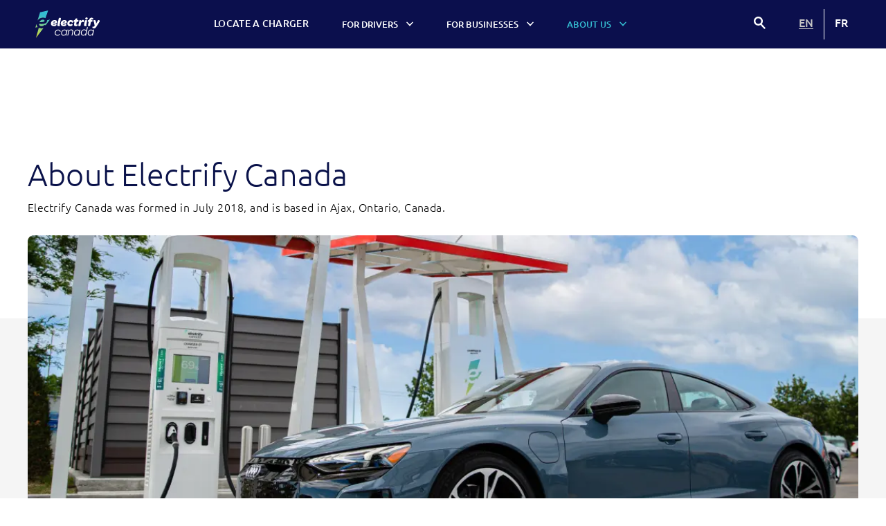

--- FILE ---
content_type: text/html
request_url: https://www.electrify-canada.ca/about-us/
body_size: 16568
content:
<!DOCTYPE html><html lang="en"><head><meta charset="utf-8"><meta http-equiv="X-UA-Compatible" content="IE=edge"><meta name="viewport" content="width=device-width,initial-scale=1"><meta property="og:site_name" content="Electrify Canada"><link rel="icon" href="/favicon.ico"><title>About Electrify Canada</title><link href="/css/chunk-00fc381e.3ced06cc.css" rel="prefetch"><link href="/css/chunk-03ff454b.4766da3a.css" rel="prefetch"><link href="/css/chunk-08cbd97f.3bf6d161.css" rel="prefetch"><link href="/css/chunk-0b56d0d6.c992434c.css" rel="prefetch"><link href="/css/chunk-0bb3141a.379cf2c5.css" rel="prefetch"><link href="/css/chunk-0e3f3bc9.0694f270.css" rel="prefetch"><link href="/css/chunk-16e5a22e.3ced06cc.css" rel="prefetch"><link href="/css/chunk-19c674d4.f1a8aebe.css" rel="prefetch"><link href="/css/chunk-1a510a5e.43442841.css" rel="prefetch"><link href="/css/chunk-21c04e8b.3ced06cc.css" rel="prefetch"><link href="/css/chunk-21e451cc.6a81b04a.css" rel="prefetch"><link href="/css/chunk-2326724c.7239e930.css" rel="prefetch"><link href="/css/chunk-235ae0fe.cf272843.css" rel="prefetch"><link href="/css/chunk-28d73f22.900399b2.css" rel="prefetch"><link href="/css/chunk-2a03f0be.e99e85bc.css" rel="prefetch"><link href="/css/chunk-2b92f561.3ced06cc.css" rel="prefetch"><link href="/css/chunk-2d606bc7.02291f63.css" rel="prefetch"><link href="/css/chunk-2d9c434e.b8211a58.css" rel="prefetch"><link href="/css/chunk-2d9ce5e1.b02eba0c.css" rel="prefetch"><link href="/css/chunk-303f5919.43442841.css" rel="prefetch"><link href="/css/chunk-3128432f.ccebc32f.css" rel="prefetch"><link href="/css/chunk-3179923e.3ced06cc.css" rel="prefetch"><link href="/css/chunk-32782008.f75fbd3b.css" rel="prefetch"><link href="/css/chunk-338acc8c.3ced06cc.css" rel="prefetch"><link href="/css/chunk-3695e2e6.3ced06cc.css" rel="prefetch"><link href="/css/chunk-38d5d9a1.3672d940.css" rel="prefetch"><link href="/css/chunk-3adc993e.71586880.css" rel="prefetch"><link href="/css/chunk-3d44954c.fd7235e4.css" rel="prefetch"><link href="/css/chunk-466c5cbd.8b1c9070.css" rel="prefetch"><link href="/css/chunk-49fd96c1.3ced06cc.css" rel="prefetch"><link href="/css/chunk-4f3b5990.5424064b.css" rel="prefetch"><link href="/css/chunk-55eda2e3.756ae441.css" rel="prefetch"><link href="/css/chunk-58046723.0a1809f5.css" rel="prefetch"><link href="/css/chunk-5a90f12c.f75fbd3b.css" rel="prefetch"><link href="/css/chunk-5aa3a0ba.9c6404b7.css" rel="prefetch"><link href="/css/chunk-5f65075e.3672d940.css" rel="prefetch"><link href="/css/chunk-62ec311e.3ced06cc.css" rel="prefetch"><link href="/css/chunk-65b4e2a0.90422fb7.css" rel="prefetch"><link href="/css/chunk-65d80883.296a6a7d.css" rel="prefetch"><link href="/css/chunk-685dee53.fe2d7cc3.css" rel="prefetch"><link href="/css/chunk-6c299344.3ced06cc.css" rel="prefetch"><link href="/css/chunk-7289d44a.2318ce94.css" rel="prefetch"><link href="/css/chunk-72e8acaf.1f94ec82.css" rel="prefetch"><link href="/css/chunk-77998e6b.f75fbd3b.css" rel="prefetch"><link href="/css/chunk-7a158c20.66a1a9e8.css" rel="prefetch"><link href="/css/chunk-9839cd6a.c68c1f92.css" rel="prefetch"><link href="/css/chunk-9a4d47aa.de96980c.css" rel="prefetch"><link href="/css/chunk-9a55ca84.3ced06cc.css" rel="prefetch"><link href="/css/chunk-9ab6c1a8.4766da3a.css" rel="prefetch"><link href="/css/chunk-a3f0408a.f75fbd3b.css" rel="prefetch"><link href="/css/chunk-aa68fe8a.2318ce94.css" rel="prefetch"><link href="/css/chunk-ac6a0712.de6735db.css" rel="prefetch"><link href="/css/chunk-ce425ae2.3ced06cc.css" rel="prefetch"><link href="/css/chunk-ded092d0.fd0ac8ac.css" rel="prefetch"><link href="/css/chunk-eb16a61c.7239e930.css" rel="prefetch"><link href="/css/chunk-ef5f6c68.3ced06cc.css" rel="prefetch"><link href="/css/chunk-f7ea1662.0a1809f5.css" rel="prefetch"><link href="/js/chunk-00fc381e.58b763e8.js" rel="prefetch"><link href="/js/chunk-03ff454b.34f728ce.js" rel="prefetch"><link href="/js/chunk-08cbd97f.889a7943.js" rel="prefetch"><link href="/js/chunk-0b56d0d6.589a1e9c.js" rel="prefetch"><link href="/js/chunk-0bb3141a.e8438599.js" rel="prefetch"><link href="/js/chunk-0e3f3bc9.651abb7a.js" rel="prefetch"><link href="/js/chunk-16e5a22e.322ce0cd.js" rel="prefetch"><link href="/js/chunk-19c674d4.71b124a4.js" rel="prefetch"><link href="/js/chunk-1a510a5e.b96adda7.js" rel="prefetch"><link href="/js/chunk-21c04e8b.72bf1e97.js" rel="prefetch"><link href="/js/chunk-21e451cc.93ca0443.js" rel="prefetch"><link href="/js/chunk-2326724c.5d568daf.js" rel="prefetch"><link href="/js/chunk-235ae0fe.0bc7ee97.js" rel="prefetch"><link href="/js/chunk-2611385a.7508701d.js" rel="prefetch"><link href="/js/chunk-28d73f22.ffb1068d.js" rel="prefetch"><link href="/js/chunk-2a03f0be.57ae0bee.js" rel="prefetch"><link href="/js/chunk-2b92f561.6a7c95b0.js" rel="prefetch"><link href="/js/chunk-2d0a47c1.4bd1ed5c.js" rel="prefetch"><link href="/js/chunk-2d0ae525.ed543192.js" rel="prefetch"><link href="/js/chunk-2d0bd5f8.5eb02062.js" rel="prefetch"><link href="/js/chunk-2d0c033e.35638009.js" rel="prefetch"><link href="/js/chunk-2d0c15d5.68d5bd64.js" rel="prefetch"><link href="/js/chunk-2d0c1f39.c062fefd.js" rel="prefetch"><link href="/js/chunk-2d0c4d99.f2104327.js" rel="prefetch"><link href="/js/chunk-2d0c4de4.28d64e42.js" rel="prefetch"><link href="/js/chunk-2d0c80c7.d742854a.js" rel="prefetch"><link href="/js/chunk-2d0c8d7a.f1d55c98.js" rel="prefetch"><link href="/js/chunk-2d0ced71.d65bd34b.js" rel="prefetch"><link href="/js/chunk-2d0d6b0f.901074ad.js" rel="prefetch"><link href="/js/chunk-2d0da745.c8cdcfe3.js" rel="prefetch"><link href="/js/chunk-2d0db333.1a8799d3.js" rel="prefetch"><link href="/js/chunk-2d0db884.868ab4d4.js" rel="prefetch"><link href="/js/chunk-2d0e273f.0f0ebffa.js" rel="prefetch"><link href="/js/chunk-2d0e4ad9.99154d5c.js" rel="prefetch"><link href="/js/chunk-2d20795a.1cfdf2e7.js" rel="prefetch"><link href="/js/chunk-2d20914f.392f6096.js" rel="prefetch"><link href="/js/chunk-2d212fc6.d7cbe7ba.js" rel="prefetch"><link href="/js/chunk-2d21408a.33ee45b1.js" rel="prefetch"><link href="/js/chunk-2d216399.e2dc4de3.js" rel="prefetch"><link href="/js/chunk-2d217dd1.50c1b594.js" rel="prefetch"><link href="/js/chunk-2d21d0c3.118f64aa.js" rel="prefetch"><link href="/js/chunk-2d21ee7c.baae45b3.js" rel="prefetch"><link href="/js/chunk-2d221475.8a91190e.js" rel="prefetch"><link href="/js/chunk-2d606bc7.e754e919.js" rel="prefetch"><link href="/js/chunk-2d9c434e.c80d1190.js" rel="prefetch"><link href="/js/chunk-2d9ce5e1.4ca176a7.js" rel="prefetch"><link href="/js/chunk-303f5919.e0b2fd80.js" rel="prefetch"><link href="/js/chunk-3128432f.e32696cf.js" rel="prefetch"><link href="/js/chunk-3179923e.25ccc885.js" rel="prefetch"><link href="/js/chunk-32782008.0d3bb446.js" rel="prefetch"><link href="/js/chunk-338acc8c.a187b812.js" rel="prefetch"><link href="/js/chunk-362fe0d2.d11257f8.js" rel="prefetch"><link href="/js/chunk-3695e2e6.14c57acb.js" rel="prefetch"><link href="/js/chunk-38d5d9a1.d8d97c71.js" rel="prefetch"><link href="/js/chunk-3adc993e.93e95d5a.js" rel="prefetch"><link href="/js/chunk-3d44954c.87738c1f.js" rel="prefetch"><link href="/js/chunk-466c5cbd.87ef356b.js" rel="prefetch"><link href="/js/chunk-49fd96c1.cdf7323b.js" rel="prefetch"><link href="/js/chunk-4f3b5990.ed712f99.js" rel="prefetch"><link href="/js/chunk-5434c580.236263b4.js" rel="prefetch"><link href="/js/chunk-55eda2e3.bcba7274.js" rel="prefetch"><link href="/js/chunk-58046723.57ef3387.js" rel="prefetch"><link href="/js/chunk-5a90f12c.3a38acf1.js" rel="prefetch"><link href="/js/chunk-5aa3a0ba.bddaef55.js" rel="prefetch"><link href="/js/chunk-5f65075e.ad58ec7b.js" rel="prefetch"><link href="/js/chunk-62ec311e.39113c7e.js" rel="prefetch"><link href="/js/chunk-65a683a2.7cd2b270.js" rel="prefetch"><link href="/js/chunk-65b4e2a0.2e3f1b4f.js" rel="prefetch"><link href="/js/chunk-65d80883.920ab466.js" rel="prefetch"><link href="/js/chunk-685dee53.cec95841.js" rel="prefetch"><link href="/js/chunk-6c299344.9d08b858.js" rel="prefetch"><link href="/js/chunk-714e3128.6dd7d823.js" rel="prefetch"><link href="/js/chunk-7289d44a.539eb384.js" rel="prefetch"><link href="/js/chunk-72e8acaf.60a8d784.js" rel="prefetch"><link href="/js/chunk-77998e6b.cd169ea8.js" rel="prefetch"><link href="/js/chunk-784d7c34.23ca6f1b.js" rel="prefetch"><link href="/js/chunk-7a158c20.089c7d0f.js" rel="prefetch"><link href="/js/chunk-91d0375e.464e67e8.js" rel="prefetch"><link href="/js/chunk-9839cd6a.12ce1224.js" rel="prefetch"><link href="/js/chunk-9a4d47aa.4277323e.js" rel="prefetch"><link href="/js/chunk-9a55ca84.a07d7394.js" rel="prefetch"><link href="/js/chunk-9ab6c1a8.19bd4d28.js" rel="prefetch"><link href="/js/chunk-a3f0408a.ab3eda1b.js" rel="prefetch"><link href="/js/chunk-aa68fe8a.4838849b.js" rel="prefetch"><link href="/js/chunk-ac6a0712.42a4e682.js" rel="prefetch"><link href="/js/chunk-ce425ae2.d506104a.js" rel="prefetch"><link href="/js/chunk-ded092d0.81eadde1.js" rel="prefetch"><link href="/js/chunk-eb16a61c.60203352.js" rel="prefetch"><link href="/js/chunk-ef5f6c68.6c5631e1.js" rel="prefetch"><link href="/js/chunk-f7ea1662.eec9139b.js" rel="prefetch"><link href="/css/app.40677f3b.css" rel="preload" as="style"><link href="/css/chunk-vendors.af65291b.css" rel="preload" as="style"><link href="/js/app.3dbcd933.js" rel="preload" as="script"><link href="/js/chunk-vendors.e0f9d251.js" rel="preload" as="script"><link href="/css/chunk-vendors.af65291b.css" rel="stylesheet"><link href="/css/app.40677f3b.css" rel="stylesheet"><link rel="stylesheet" type="text/css" href="/css/chunk-00fc381e.3ced06cc.css"><script charset="utf-8" src="/js/chunk-00fc381e.58b763e8.js"></script><link data-vue-meta="1" rel="canonical" href="https://www.electrify-canada.ca/about-us/"><link data-vue-meta="1" rel="alternate" href="https://www.electrify-canada.ca/about-us/" hreflang="en-ca"><link data-vue-meta="1" rel="alternate" href="https://www.electrify-canada.ca/fr/a-propos/" hreflang="fr-ca"><link data-vue-meta="1" rel="alternate" href="https://www.electrify-canada.ca/about-us/" hreflang="x-default"><meta data-vue-meta="1" name="description" content="Electrify Canada's goal is to promote greater Zero-Emission Vehicle (ZEV) adoption by offering an ultrafast and convenient charging network. Learn about us."></head><body data-aos-easing="ease" data-aos-duration="700" data-aos-delay="0"><noscript data-swiftype-index="false"><strong>We're sorry but this site doesn't work properly without JavaScript enabled. Please enable it to continue.</strong></noscript><div id="app" lang="en"><a href="#main" class="sr-only sr-only-focusable skip-link">Skip to content</a><header data-v-0d1c25a0="" data-swiftype-index="false" class="header"><div data-v-0d1c25a0="" class="main-list"><div data-v-0d1c25a0="" class="container"><div data-v-0d1c25a0="" class="left-nav"><div data-v-0d1c25a0="" class="search-trigger"><button data-v-0d1c25a0="" aria-label="Search Menu" class="search-button"><svg data-v-0d1c25a0="" viewBox="0 0 16 17" xmlns="http://www.w3.org/2000/svg" aria-labelledby="title" aria-hidden="true" class="" style="height: 20px;"><path data-v-0d1c25a0="" d="M5.5 9a3.5 3.5 0 100-7 3.5 3.5 0 000 7zm4.232.013l4.008 4.314a1 1 0 11-1.465 1.361l-4.081-4.392a5.5 5.5 0 111.538-1.283z" fill="#fff"></path></svg></button></div></div><div data-v-0d1c25a0="" class="middle-nav"><a data-v-0d1c25a0="" href="/" class="logo-container router-link-active" aria-label="Electrify Canada Home page"><svg data-v-0d1c25a0="" viewBox="0 0 711.1 305.9" xmlns="http://www.w3.org/2000/svg" class="" style="width: 4.8rem;"><linearGradient data-v-0d1c25a0="" id="a" gradientTransform="matrix(1 0 0 -1 0 308)" gradientUnits="userSpaceOnUse" x1="11.889" x2="106.563" y1="10.772" y2="245.075"><stop data-v-0d1c25a0="" offset="0" stop-color="#d7df38"></stop><stop data-v-0d1c25a0="" offset="1" stop-color="#35bdd1"></stop></linearGradient><path data-v-0d1c25a0="" d="M0 0h711.1v305.9H0z" fill="none" pointer-events="none"></path><path data-v-0d1c25a0="" d="M83.4 102.1c12.3 0 18.5 6 18.5 12 0 8.9-8.9 16-40.5 16-4.6 0-9.9-.2-15.7-.7 6.7-15.5 20.6-27.3 37.7-27.3zm46 11.1c0 23.1-14.8 37-65 37-6.9 0-14.6-.5-23.1-.9v.7c0 15.7 9.7 25.4 27.5 25.4 10.6.1 20.9-4 28.5-11.4 2.1-2.1 5-3.3 8-3.3 3.2 0 6.3 1.4 8.5 3.9l38.9-51 9.2-12-32.9 7.7c.2 1.2.3 2.5.4 3.9zM84.8 80.1c9.6-.3 19.1 1.7 27.8 5.9L141.5.8l-89 20.6L24.7 112c12.6-19.7 34.6-31.9 60.1-31.9zm-71 70.5c0-1.1 0-2.1.2-3.2L1 189.7l25.6-5.5c-8.6-8.4-12.8-20.1-12.8-33.6zm24.5 41.8L7.5 303.8l83-108.8c-7.1 2.4-14.6 3.5-22.1 3.5-10.4.3-20.7-1.8-30.1-6.1z" fill="url(#a)"></path><g data-v-0d1c25a0="" fill="#fff"><path data-v-0d1c25a0="" d="M206.4 157.8c5.1 0 10.1-1.8 14-5.1 1.9-1.6 4.2-2.6 6.7-2.7 4.4.1 7.9 3.7 7.8 8.1 0 3-1.3 6.9-7.9 11.4-6.3 3.9-13.6 5.8-21 5.5-23 0-33.4-12.2-33.4-28.5 0-23.7 18.2-39.6 40.8-39.6 17.8 0 27.2 8.1 27.2 20.3 0 13.4-8.5 21.4-37.1 21.4-3.3 0-6.7 0-10.5-.2.8 6.1 5.4 9.4 13.4 9.4zm-5-23.3c14.5 0 18.9-2.7 18.9-6.5 0-2.7-2.7-5.2-8.1-5.2-7.3 0-13.4 5-16.6 11.6 2.1.1 4.1.1 5.8.1zm113.2 23.4c5.1 0 10.1-1.8 14-5.1 1.8-1.7 4.2-2.6 6.7-2.7 4.4.1 7.9 3.7 7.8 8.1 0 3-1.3 6.9-7.9 11.4-6.3 3.9-13.6 5.8-21 5.5-23 0-33.4-12.2-33.4-28.5 0-23.7 18.2-39.6 40.8-39.6 17.8 0 27.2 8.1 27.2 20.3 0 13.4-8.5 21.4-37.1 21.4-3.3 0-6.7 0-10.5-.2.8 6 5.4 9.3 13.4 9.4zm-5-23.4c14.5 0 19-2.7 19-6.5 0-2.7-2.8-5.2-8.1-5.2-7.3 0-13.4 5-16.6 11.6 2 .1 4 .1 5.7.1zm-65 20.3l13.1-61.4c1.8-8.9 7.3-12 14.1-12s13 2.7 11 12l-13.4 62.3c-1.4 6.3-.8 9.5 2.1 11.1 1.2.6 1.6 2.1 1 3.2-.2.3-.4.6-.7.8-1.8 1.9-5.4 3.9-11.8 3.9-14.7.1-17.7-8.8-15.4-19.9zm109.1-9.4c0-20.7 16.3-38.3 37.3-38.3 11.1 0 18.8 3.2 23.4 7.9 2.8 2.6 4.4 6.2 4.6 10 0 6.1-2.6 8.9-6 10.3s-8.9.4-10.7-2.8c-2.1-3.9-6.3-6.2-10.8-5.9-9.1 0-15.2 8.1-15.2 16.7-.4 6.3 4.5 11.8 10.8 12.1h1.6c4 0 7.9-1.7 10.5-4.7 1.9-2.1 4.9-2.7 7.4-1.5 3.5 1.5 5.7 5.1 5.5 8.9-.2 3.7-1.8 7.1-4.6 9.5-4.5 4.3-11.7 7.4-21.1 7.4-19.6-.1-32.6-10.9-32.7-29.6zm74.4 4.5l5-23.7h-1.4c-5.5 0-9.2-1.9-8.7-6.7.2-2.1.9-7.2 3.4-9.8 1.7-1.6 3.5-2.5 8.6-2.5h2.2l.4-2c2.3-11.4 9.5-16.6 17.2-16.6 10.8 0 9.6 5.9 9.2 7.7s-2.2 10.8-2.2 10.8h7.3c6 0 9.1 2.7 9.1 6.7-.1 3.5-1.2 6.9-3.4 9.7-1.7 1.6-3.5 2.5-8.6 2.5h-8.9l-4.7 22.5c-1.2 5.5.9 8 4.7 8 1.9 0 3.7-.5 5.3-1.5 1.5-1 3.5-.7 4.5.8.2.2.3.4.4.7.5 1.2.8 2.5.8 3.8 0 3.6-1.4 7-4.1 9.4-3.4 3.5-8.9 5.4-15.9 5.4-16.5 0-23.3-9.5-20.1-25.4zm98.2-45.5c6.9 0 12.4 4.2 12.7 11.1.5 5.6-2.2 11-6.9 14.1-2 1.3-4.1 1.8-5.7.4-2.2-2-5.1-3.1-8.1-3.1-7.1 0-11.8 9.4-14.1 20l-3.3 15.6c-1.8 9.1-5.4 12.2-14.1 12.2-8.1 0-12.9-2.9-11-12.2 0 0 10.5-49 11.1-51.4.8-3.3 5.8-4.2 7.9-4.2 6.9-.4 12.9 4.8 13.3 11.8v.5c3.8-7.9 9.1-14.8 18.2-14.8zm20 15.6c1.8-8.9 7.5-12.9 14.4-12.9s12.9 2.8 11 12l-8 36.9c-1.4 6.3-.8 9.5 2.1 11.1 1.2.6 1.6 2.1 1 3.2-.2.3-.4.6-.7.8-1.8 1.9-5.4 3.9-11.8 3.9-14.8 0-17.8-8.9-15.4-20zm6-31c.5-6.8 5.6-11.6 13.6-11.6s13.1 5 13.1 11.1c0 7.7-6.4 12.6-13.9 12.6-6.7.3-12.4-4.8-12.7-11.5 0-.1 0-.4-.1-.6zm29.9 73.7c2.2-10.7 7.9-36.7 7.9-36.7h-2.4c-5.6 0-8.9-2.7-8.9-6.7 0-2.1.6-7.7 2.5-9.7s4.6-2.5 9.5-2.5h3.1l.1-.8c4.2-20 15.3-25.6 28.1-25.6 7.2 0 12.2 1.8 15.2 4.7 1.8 1.8 2.8 4.2 2.8 6.7.1 2.6-.7 5.1-2.2 7.2-1.6 1.7-4.1 2.3-6.2 1.4-1.9-.9-3.9-1.3-5.9-1.4-3.9 0-6.5 1.7-7.7 6.9l-.1 1h6c5.9 0 9.1 2.8 9.1 6.8-.1 3.5-1.3 6.9-3.5 9.7-1.6 1.6-3.5 2.5-8.5 2.5h-6l-7.9 36.7c-2 9.1-4.9 12.2-11.6 12.2-5.2-.3-15.9.3-13.4-12.4zm52.1 32.4c-3.9-3.3-5.1-8.8-2.8-13.4 2.2-4.5 6-1.5 10.4-1.4s8.5-2.1 14.1-10.3l-8-38.9c-.2-4.1-1.9-8-4.6-11.1-.8-1-4.5-4.7-1.3-8.6 2.1-2.7 5.6-4.5 11.9-4.5 7 0 11.9 2.4 14.3 10.6.9 3.1 3.5 28.3 3.5 28.3s18.7-32.7 19.6-34.3c1.6-3.1 4.9-4.9 8.3-4.8 5.5-.2 12.8 4.8 11.8 12.5-.5 3.8-1.7 6.4-5.1 11.6l-30.6 48c-7.8 12.3-15.2 20.4-27.4 20.4-5.1.4-10-1.1-14.1-4.1zM648.8 212.6c-.8-.3-1.6-.5-2.4-.5-3.6 0-5.5.8-7.3 10.1l-.7 3.4c-4.3-8.6-13.3-13.9-22.9-13.5-21.2 0-36.6 20.5-36.6 40.4 0 17.8 11.9 27.3 25.8 27.3 10.1 0 19.6-5.2 24.9-13.8-2.5 13-1.7 13.9 2.6 13.9 4.8 0 4.3-6.3 6.3-14.7 0 0 10.6-49.3 10.9-50.5.3-1.1.1-1.7-.6-2.1zm-15 34.7c-2.7 13.4-14.4 24.8-28 24.8-9.7 0-18-7.2-18-19.7 0-15.4 10.2-32.6 27.1-32.6 11.2 0 18.1 6.5 21.1 16.8zM497.3 212.6c-.7-.3-1.6-.5-2.4-.5-3.6 0-5.5.8-7.3 10.1l-.7 3.5c-4.3-8.6-13.2-13.9-22.9-13.5-21.2 0-36.6 20.5-36.6 40.4 0 17.8 11.9 27.3 25.8 27.3 10.1 0 19.5-5.2 24.9-13.8-2.4 13-1.6 13.9 2.6 13.9 4.8 0 4.3-6.3 6.3-14.7 0 0 10.6-49.3 10.9-50.5.3-1.1.1-1.8-.6-2.2zm-15 34.7c-2.7 13.4-14.4 24.8-28 24.8-9.7 0-18-7.2-18-19.7 0-15.4 10.2-32.6 27.1-32.6 11.1 0 18.1 6.5 21.1 16.8zM576 183.8h-1.1c-2.2 0-3.4 1.1-4.1 4.3l-7.6 35.6c-5-8.6-14.3-13.7-24.3-13.4-21.2.1-35.8 19.9-35.8 39.9 0 19.2 13.1 29.1 27 29.1 10.3 0 17.9-4.5 24.1-13v.3c-2.2 12.2-1.4 13.2 2.8 13.2s4.5-5.5 5.9-13c.4-1.9 16.9-78.8 16.9-78.8.6-3.2-1.4-4.2-3.8-4.2zm-44.8 87.7c-9.9 0-19-7.7-19-21.3 0-15.7 9.4-32 26.2-32 12.7 0 18.6 6.7 22.3 17.4l-2.6 12c-2.8 13.6-13.8 23.9-26.9 23.9zM355.4 212.6c-.7-.3-1.6-.5-2.4-.5-3.6 0-5.5.8-7.3 10.1l-.6 3.5c-4.3-8.6-13.2-13.9-22.9-13.5-21.3 0-36.6 20.5-36.6 40.4 0 17.8 11.9 27.3 25.8 27.3 10.1 0 19.5-5.2 24.9-13.8-2.4 13-1.6 13.9 2.6 13.9 4.8 0 4.3-6.3 6.3-14.7l10.9-50.5c.2-1.2 0-1.8-.7-2.2zm-14.9 34.7c-2.7 13.4-14.4 24.8-28 24.8-9.7 0-18-7.2-18-19.7 0-15.4 10.2-32.6 27.1-32.6 11.2 0 18.1 6.5 21.1 16.8zM214.6 250.1c0-19.6 16-37.6 36.5-37.6 10.7 0 17.8 3.6 22.3 8.1 3.2 2.9 5.1 6.9 5.4 11.1.3 2.3-1.2 4.4-3.4 5-3.2.6-3.5-1.8-3.8-2.7-2.5-8.1-9.5-13.7-20.3-13.7-16.5 0-27.7 14.6-27.7 29.2 0 13.4 8.9 22.4 22.3 22.4 7.9.1 15.3-3.7 19.7-10.3.9-1.4 2.7-1.9 4.1-1.2 1.4.6 2.2 2 2.2 3.5-.4 2.9-1.9 5.5-4.2 7.3-6.1 5.7-14.2 8.8-22.6 8.7-16.8.1-30.5-11-30.5-29.8zM396.7 210.4c-8.9.1-17.2 4.8-21.8 12.4l.4-1.8c1.5-7.9-1.5-9.5-5-9.5-1.1-.1-2.1.7-2.2 1.8 0 .5-13 60.7-13 60.7-.7 3.3 1.4 4.3 3.7 4.3h1.1c2.2 0 3.4-1.1 4.1-4.3l8.3-39.3c6.2-10.6 13-15.8 23-15.8 9.6 0 15 5.9 15 15.4-.5 5.9-1.7 11.6-3.4 17.2-1.3 4.7-2.2 8.3-3.2 13.1s-3.7 13.2.4 14.1c.8.2 1.6.2 2.4.1 3.8-.6 4.7-7.7 5.9-13.4.2-.8.4-1.7.5-2.1.6-2.8 1.5-6.5 2.7-10.5 2.1-7.6 4-15.3 4-20 .2-12.9-8.4-22.4-22.9-22.4z"></path></g></svg></a></div><div data-v-0d1c25a0="" class="right-nav"><button data-v-0d1c25a0="" aria-label="navigation menu" aria-expanded="false" class="nav-trigger"><!----><span data-v-0d1c25a0="" class="hamburger"><span data-v-0d1c25a0="" class="line"></span><span data-v-0d1c25a0="" class="line"></span><span data-v-0d1c25a0="" class="line"></span></span></button></div><nav data-v-0d1c25a0="" role="navigation" aria-label="Header Primary Site Links" class="panels"><ul data-v-0d1c25a0="" class="nav"><ul data-v-0d1c25a0="" class="lang-toggle"><li data-v-0d1c25a0=""><button data-v-0d1c25a0="" class="opaque">EN</button></li><li data-v-0d1c25a0=""><button data-v-0d1c25a0="" class="">FR</button></li></ul><li data-v-777c7cca="" data-v-0d1c25a0="" class="nav-item"><a data-v-777c7cca="" href="/locate-charger/" class="nav-item__link"><span data-v-777c7cca="">Locate a charger</span></a></li><li data-v-777c7cca="" data-v-0d1c25a0="" class="nav-item"><button data-v-777c7cca="" id="for-drivers-header" aria-control="for-drivers-panel" class="nav-item__trigger"><span data-v-777c7cca="">For Drivers</span><span data-v-777c7cca="" class="nav-item__caret"><svg data-v-777c7cca="" height="12.242" viewBox="0 0 20.242 12.242" width="10" xmlns="http://www.w3.org/2000/svg"><g fill="none" stroke="#fff" stroke-linecap="round" stroke-width="3"><path d="m2.121 2.121 8 8"></path><path d="m18.121 2.121-8 8"></path></g></svg></span></button><div data-v-777c7cca="" role="region" id="for-drivers-panel" aria-labelledby="for-drivers-header" class="nav-accordion"><ul data-v-777c7cca="" class="nav-accordion__list"><li data-v-777c7cca="" class="nav-accordion__item"><a data-v-777c7cca="" href="/getting-started/" class="nav-accordion__link" tabindex="-1"><div data-v-777c7cca="" class="nav-accordion__content"><span data-v-777c7cca="" class="nav-accordion__icon"><img data-v-777c7cca="" src="[data-uri]" alt=""></span><span data-v-777c7cca="">Getting Started</span></div><!----></a></li><li data-v-777c7cca="" class="nav-accordion__item"><a data-v-777c7cca="" href="/charging-your-ev/" class="nav-accordion__link" tabindex="-1"><div data-v-777c7cca="" class="nav-accordion__content"><span data-v-777c7cca="" class="nav-accordion__icon"><img data-v-777c7cca="" src="[data-uri]" alt=""></span><span data-v-777c7cca="">Charging your EV</span></div><!----></a></li><li data-v-777c7cca="" class="nav-accordion__item"><a data-v-777c7cca="" href="/what-to-expect/" class="nav-accordion__link" tabindex="-1"><div data-v-777c7cca="" class="nav-accordion__content"><span data-v-777c7cca="" class="nav-accordion__icon"><img data-v-777c7cca="" src="[data-uri]" alt=""></span><span data-v-777c7cca="">What to expect</span></div><!----></a></li><li data-v-777c7cca="" class="nav-accordion__item"><a data-v-777c7cca="" href="/pricing/" class="nav-accordion__link" tabindex="-1"><div data-v-777c7cca="" class="nav-accordion__content"><span data-v-777c7cca="" class="nav-accordion__icon"><img data-v-777c7cca="" src="[data-uri]" alt=""></span><span data-v-777c7cca="">Pricing and payments</span></div><!----></a></li><li data-v-777c7cca="" class="nav-accordion__item"><a data-v-777c7cca="" href="/premium-offers/" class="nav-accordion__link" tabindex="-1"><div data-v-777c7cca="" class="nav-accordion__content"><span data-v-777c7cca="" class="nav-accordion__icon"><img data-v-777c7cca="" src="[data-uri]" alt=""></span><span data-v-777c7cca="">Premium Offers</span></div><!----></a></li><li data-v-777c7cca="" class="nav-accordion__item"><a data-v-777c7cca="" href="/sign-up/" class="nav-accordion__link" tabindex="-1"><div data-v-777c7cca="" class="nav-accordion__content"><span data-v-777c7cca="" class="nav-accordion__icon"><img data-v-777c7cca="" src="[data-uri]" alt=""></span><span data-v-777c7cca="">Sign up for updates</span></div><!----></a></li><li data-v-777c7cca="" class="nav-accordion__item"><a data-v-777c7cca="" href="/mobile-app/" class="nav-accordion__link" tabindex="-1"><div data-v-777c7cca="" class="nav-accordion__content"><span data-v-777c7cca="" class="nav-accordion__icon"><img data-v-777c7cca="" src="[data-uri]" alt=""></span><span data-v-777c7cca="">Get the App</span></div><!----></a></li><li data-v-777c7cca="" class="nav-accordion__item"><a data-v-777c7cca="" href="/plug-and-charge/" class="nav-accordion__link" tabindex="-1"><div data-v-777c7cca="" class="nav-accordion__content"><span data-v-777c7cca="" class="nav-accordion__icon"><img data-v-777c7cca="" src="[data-uri]" alt=""></span><span data-v-777c7cca="">Plug&amp;Charge</span></div><!----></a></li></ul></div></li><li data-v-777c7cca="" data-v-0d1c25a0="" class="nav-item"><button data-v-777c7cca="" id="for-businesses-header" aria-control="for-businesses-panel" class="nav-item__trigger"><span data-v-777c7cca="">For Businesses</span><span data-v-777c7cca="" class="nav-item__caret"><svg data-v-777c7cca="" height="12.242" viewBox="0 0 20.242 12.242" width="10" xmlns="http://www.w3.org/2000/svg"><g fill="none" stroke="#fff" stroke-linecap="round" stroke-width="3"><path d="m2.121 2.121 8 8"></path><path d="m18.121 2.121-8 8"></path></g></svg></span></button><div data-v-777c7cca="" role="region" id="for-businesses-panel" aria-labelledby="for-businesses-header" class="nav-accordion"><ul data-v-777c7cca="" class="nav-accordion__list"><li data-v-777c7cca="" class="nav-accordion__item"><a data-v-777c7cca="" href="/real-estate/" class="nav-accordion__link" tabindex="-1"><div data-v-777c7cca="" class="nav-accordion__content"><span data-v-777c7cca="" class="nav-accordion__icon"><img data-v-777c7cca="" src="[data-uri]" alt=""></span><span data-v-777c7cca="">Become a site host</span></div><!----></a></li></ul></div></li><li data-v-777c7cca="" data-v-0d1c25a0="" class="nav-item"><button data-v-777c7cca="" id="about-us-header" aria-control="about-us-panel" class="nav-item__trigger"><span data-v-777c7cca="">About Us</span><span data-v-777c7cca="" class="nav-item__caret"><svg data-v-777c7cca="" height="12.242" viewBox="0 0 20.242 12.242" width="10" xmlns="http://www.w3.org/2000/svg"><g fill="none" stroke="#fff" stroke-linecap="round" stroke-width="3"><path d="m2.121 2.121 8 8"></path><path d="m18.121 2.121-8 8"></path></g></svg></span></button><div data-v-777c7cca="" role="region" id="about-us-panel" aria-labelledby="about-us-header" class="nav-accordion"><ul data-v-777c7cca="" class="nav-accordion__list"><li data-v-777c7cca="" class="nav-accordion__item"><a data-v-777c7cca="" href="/about-us/" class="router-link-exact-active router-link-active nav-accordion__link active-page" tabindex="-1" aria-current="page"><div data-v-777c7cca="" class="nav-accordion__content"><span data-v-777c7cca="" class="nav-accordion__icon"><img data-v-777c7cca="" src="[data-uri]" alt=""></span><span data-v-777c7cca="">About Electrify Canada</span></div><!----></a></li><li data-v-777c7cca="" class="nav-accordion__item"><a data-v-777c7cca="" href="/our-team/" class="nav-accordion__link" tabindex="-1"><div data-v-777c7cca="" class="nav-accordion__content"><span data-v-777c7cca="" class="nav-accordion__icon"><img data-v-777c7cca="" src="[data-uri]" alt=""></span><span data-v-777c7cca="">Our team</span></div><!----></a></li><li data-v-777c7cca="" class="nav-accordion__item"><a data-v-777c7cca="" target="_blank" tabindex="-1" href="https://media.electrify-canada.ca/" class="nav-accordion__link"><div data-v-777c7cca="" class="nav-accordion__content"><span data-v-777c7cca="" class="nav-accordion__icon"><img data-v-777c7cca="" src="[data-uri]" alt=""></span><span data-v-777c7cca="">Newsroom</span></div><div data-v-777c7cca="" class="nav-accordion__external-icon"><img data-v-777c7cca="" src="[data-uri]" alt="External link"></div></a></li></ul></div></li></ul><div data-v-0d1c25a0="" class="search"><div data-v-7ccccf21="" data-v-0d1c25a0="" class="search-form mobile"><div data-v-7ccccf21="" class="search-wrapper"><input data-v-7ccccf21="" aria-label="Search. Clickable results will autopopulate after this field as you type." aria-autocomplete="list" aria-owns="st-injected-content" role="combobox" autocomplete="off" placeholder="Search" type="search" name="keys" value="" size="15" maxlength="128" class="st-default-search-input"><svg data-v-7ccccf21="" viewBox="0 0 16 17" xmlns="http://www.w3.org/2000/svg" aria-labelledby="title" class=""><path data-v-7ccccf21="" d="M5.5 9a3.5 3.5 0 100-7 3.5 3.5 0 000 7zm4.232.013l4.008 4.314a1 1 0 11-1.465 1.361l-4.081-4.392a5.5 5.5 0 111.538-1.283z" fill="#fff"></path></svg></div><!----></div><div data-v-0d1c25a0="" class="search__quick-links"><h3 data-v-0d1c25a0="">Quick Links</h3><ul data-v-0d1c25a0="" class="search__quick-link-list"><li data-v-0d1c25a0=""><a data-v-0d1c25a0="" href="/charging-your-ev/" class="search__quick-link"><span data-v-0d1c25a0="">How to charge</span><svg data-v-0d1c25a0="" aria-hidden="true" data-prefix="far" data-icon="arrow-right" class="svg-inline--fa fa-arrow-right fa-w-14" xmlns="http://www.w3.org/2000/svg" viewBox="0 0 448 512"><path data-v-0d1c25a0="" fill="currentColor" d="M218.101 38.101L198.302 57.9c-4.686 4.686-4.686 12.284 0 16.971L353.432 230H12c-6.627 0-12 5.373-12 12v28c0 6.627 5.373 12 12 12h341.432l-155.13 155.13c-4.686 4.686-4.686 12.284 0 16.971l19.799 19.799c4.686 4.686 12.284 4.686 16.971 0l209.414-209.414c4.686-4.686 4.686-12.284 0-16.971L235.071 38.101c-4.686-4.687-12.284-4.687-16.97 0z"></path></svg></a></li><li data-v-0d1c25a0=""><a data-v-0d1c25a0="" href="/locate-charger/" class="search__quick-link"><span data-v-0d1c25a0="">Locate a charger</span><svg data-v-0d1c25a0="" aria-hidden="true" data-prefix="far" data-icon="arrow-right" class="svg-inline--fa fa-arrow-right fa-w-14" xmlns="http://www.w3.org/2000/svg" viewBox="0 0 448 512"><path data-v-0d1c25a0="" fill="currentColor" d="M218.101 38.101L198.302 57.9c-4.686 4.686-4.686 12.284 0 16.971L353.432 230H12c-6.627 0-12 5.373-12 12v28c0 6.627 5.373 12 12 12h341.432l-155.13 155.13c-4.686 4.686-4.686 12.284 0 16.971l19.799 19.799c4.686 4.686 12.284 4.686 16.971 0l209.414-209.414c4.686-4.686 4.686-12.284 0-16.971L235.071 38.101c-4.686-4.687-12.284-4.687-16.97 0z"></path></svg></a></li><li data-v-0d1c25a0=""><a data-v-0d1c25a0="" href="/mobile-app/" class="search__quick-link"><span data-v-0d1c25a0="">Get the App</span><svg data-v-0d1c25a0="" aria-hidden="true" data-prefix="far" data-icon="arrow-right" class="svg-inline--fa fa-arrow-right fa-w-14" xmlns="http://www.w3.org/2000/svg" viewBox="0 0 448 512"><path data-v-0d1c25a0="" fill="currentColor" d="M218.101 38.101L198.302 57.9c-4.686 4.686-4.686 12.284 0 16.971L353.432 230H12c-6.627 0-12 5.373-12 12v28c0 6.627 5.373 12 12 12h341.432l-155.13 155.13c-4.686 4.686-4.686 12.284 0 16.971l19.799 19.799c4.686 4.686 12.284 4.686 16.971 0l209.414-209.414c4.686-4.686 4.686-12.284 0-16.971L235.071 38.101c-4.686-4.687-12.284-4.687-16.97 0z"></path></svg></a></li></ul></div></div></nav></div></div></header><main id="main"><article class="about-us"><section data-v-7500e788="" class="hero hero--with-subheading hero--has-bgcolor"><h1 data-v-7500e788="" class="hero__heading headline1">About Electrify Canada</h1><div data-v-7500e788="" class="hero__subheading"><p data-v-7500e788="">Electrify Canada was formed in July 2018, and is based in Ajax, Ontario, Canada.</p></div><div data-v-7500e788="" class="hero__image hero__image--limit"><picture data-v-7500e788=""><source data-v-7500e788="" media="(min-width: 750px)" srcset="/img/about_us_hero.01579d0b.webp"><img data-v-7500e788="" alt="" src="/img/about_us_hero_mobile.17fa6c57.webp"></picture></div><!----></section><div class="l-one--has-bg l-one--padding-bottom"><div class="l-one__col"><h2 class="headline4">Our mission</h2><p> Electrify Canada’s goal is to promote greater Zero-Emission Vehicle (ZEV) adoption by offering an Ultra-Fast and convenient charging network. This will fuel today’s EVs, as well the rapid growth in EV models expected from many car companies. </p><h2 class="headline4">Who we are</h2><p> Electrify Canada is building transformative, Ultra-Fast electric vehicle (EV) direct current (DC) charging infrastructure to give Canadians the speed and reliability they need to confidently make the switch to electric. </p></div></div></article></main><footer data-v-2b072e32="" data-swiftype-index="false" class="footer"><h2 data-v-2b072e32="" class="sr-only">Footer</h2><nav data-v-2b072e32="" role="navigation" aria-label="Footer Site Links"><ul data-v-2b072e32="" class="footer__top-section"><li data-v-2b072e32="" class="footer__col footer__col--site-information"><ul data-v-2b072e32=""><li data-v-2b072e32="" class="footer__top-section__logo"><a data-v-2b072e32="" href="/" class="footer__logo router-link-active" aria-label="Electrify Canada Homepage"><img data-v-2b072e32="" src="/ac0f8f56aff7d1e78f0848cc8620c301.svg" alt="" class="footer__logo"></a></li><li data-v-2b072e32="" class="footer__top-section__description"><p data-v-2b072e32="">Electrify Canada offers transformative, customer-centric infrastructure and energy management solutions.</p></li><li data-v-2b072e32="" class="footer__top-section__social"><ul data-v-2b072e32="" class="footer__row-links footer__row-links--social"><h3 data-v-2b072e32="" class="sr-only">Social Media Links</h3><li data-v-2b072e32=""><a data-v-2b072e32="" href="https://www.facebook.com/Electrify-Canada-677205735992875/" rel="noopener" target="_blank"><img data-v-2b072e32="" loading="lazy" src="[data-uri]" alt="Facebook"></a></li><li data-v-2b072e32=""><a data-v-2b072e32="" href="https://www.instagram.com/electrifycanada/" rel="noopener" target="_blank"><img data-v-2b072e32="" loading="lazy" src="[data-uri]" alt="Instagram"></a></li><li data-v-2b072e32=""><a data-v-2b072e32="" href="https://x.com/CanadaElectrify" rel="noopener" target="_blank"><img data-v-2b072e32="" loading="lazy" src="/img/x_white.1092570c.png" alt="X"></a></li><li data-v-2b072e32=""><a data-v-2b072e32="" href="https://www.linkedin.com/company/electrify-canada-ca-eng/about/" rel="noopener" target="_blank"><img data-v-2b072e32="" loading="lazy" src="[data-uri]" alt="LinkedIn"></a></li></ul></li></ul></li><li data-v-2b072e32="" class="footer__links-container"><h3 data-v-2b072e32="" class="sr-only">Site Links</h3><details data-v-2b072e32="" open="open" disabled="disabled" class="footer__col footer__links-container-details"><summary data-v-2b072e32="" tabindex="-1"> Help </summary><ul data-v-2b072e32=""><li data-v-2b072e32=""><a data-v-2b072e32="" href="/glossary/" class="">Glossary</a></li><li data-v-2b072e32=""><a data-v-2b072e32="" href="/faqs/" class="">FAQs</a></li><li data-v-2b072e32=""><a data-v-2b072e32="" href="/contact-us/" class="">Contact us</a></li><li data-v-2b072e32=""><a data-v-2b072e32="" href="/homestation/" class="">HomeStation</a></li></ul></details><details data-v-2b072e32="" open="open" disabled="disabled" class="footer__col footer__links-container-details"><summary data-v-2b072e32="" tabindex="-1"> Company </summary><ul data-v-2b072e32=""><li data-v-2b072e32=""><a data-v-2b072e32="" href="/news-updates/" class="external" target="_blank">News &amp; Updates</a></li></ul></details><details data-v-2b072e32="" open="open" disabled="disabled" class="footer__col footer__links-container-details"><summary data-v-2b072e32="" tabindex="-1"> Solutions </summary><ul data-v-2b072e32=""><li data-v-2b072e32=""><a data-v-2b072e32="" href="https://www.electrifyamerica.com/" rel="noopener" target="_blank" class="external">Electrify America</a></li></ul></details></li></ul><ul data-v-2b072e32="" class="footer__lower-section"><h3 data-v-2b072e32="" class="sr-only">Site Information</h3><li data-v-2b072e32=""><ul data-v-2b072e32="" class="footer__bottom-links footer__bottom-links--levelOne"><li data-v-2b072e32=""><a data-v-2b072e32="" href="/privacy/" class="">Privacy</a></li><li data-v-2b072e32=""><a data-v-2b072e32="" href="/terms/" class="">Terms of use</a></li><li data-v-2b072e32=""><a data-v-2b072e32="" href="/whistleblower/" class="">Whistleblower System</a></li><li data-v-2b072e32=""><a data-v-2b072e32="" href="/pdf/05_08_25_Code_of_Conduct_en.pdf" rel="noopener" target="_blank">Code of Conduct</a></li><li data-v-2b072e32=""><a data-v-2b072e32="" href="/social-media-house-rules/" class="">Social Media House Rules</a></li></ul></li><li data-v-2b072e32=""><ul data-v-2b072e32="" class="footer__bottom-links footer__bottom-links--levelTwo"><li data-v-2b072e32=""><span data-v-2b072e32="">© 2025 Electrify Canada</span></li><li data-v-2b072e32=""><span data-v-2b072e32=""> Support: <a data-v-2b072e32="" href="tel:1-833-231-3226" rel="noopener" target="_blank" class="link"><strong data-v-2b072e32="">1-833-231-3226</strong></a></span></li></ul></li></ul></nav></footer></div><script>if (!window.PRERENDER_INJECTED) {
        !(function (f, b, e, v, n, t, s) {
          if (f.fbq) return;
          n = f.fbq = function () {
            n.callMethod ? n.callMethod.apply(n, arguments) : n.queue.push(arguments);
          };
          if (!f._fbq) f._fbq = n;
          n.push = n;
          n.loaded = !0;
          n.version = '2.0';
          n.queue = [];
          t = b.createElement(e);
          t.async = !0;
          t.src = v;
          s = b.getElementsByTagName(e)[0];
          s.parentNode.insertBefore(t, s);
        })(window, document, 'script', 'https://connect.facebook.net/en_US/fbevents.js');
        fbq('init', '428636974471288');
        fbq('track', 'PageView');
      }</script><noscript><img height="1" width="1" style="display: none" src="https://www.facebook.com/tr?id=428636974471288&ev=PageView&noscript=1"></noscript><script>if (!window.PRERENDER_INJECTED) {
        !(function (e, t, n, s, u, a) {
          e.twq ||
            ((s = e.twq =
              function () {
                s.exe ? s.exe.apply(s, arguments) : s.queue.push(arguments);
              }),
            (s.version = '1.1'),
            (s.queue = []),
            (u = t.createElement(n)),
            (u.async = !0),
            (u.src = '//static.ads-twitter.com/uwt.js'),
            (a = t.getElementsByTagName(n)[0]),
            a.parentNode.insertBefore(u, a));
        })(window, document, 'script');
        // Insert Twitter Pixel ID and Standard Event data below
        twq('init', 'o131c');
        twq('track', 'PageView');
      }</script><script src="/js/chunk-vendors.e0f9d251.js"></script><script src="/js/app.3dbcd933.js"></script></body></html>

--- FILE ---
content_type: text/html; charset=utf-8
request_url: https://www.google.com/recaptcha/api2/anchor?ar=1&k=6Lec5sYeAAAAAGy1sC5OgReYNxaxtp2L1vj-fBrw&co=aHR0cHM6Ly93d3cuZWxlY3RyaWZ5LWNhbmFkYS5jYTo0NDM.&hl=en&v=PoyoqOPhxBO7pBk68S4YbpHZ&size=invisible&badge=bottomleft&anchor-ms=20000&execute-ms=30000&cb=mpsxm37zfyp1
body_size: 48784
content:
<!DOCTYPE HTML><html dir="ltr" lang="en"><head><meta http-equiv="Content-Type" content="text/html; charset=UTF-8">
<meta http-equiv="X-UA-Compatible" content="IE=edge">
<title>reCAPTCHA</title>
<style type="text/css">
/* cyrillic-ext */
@font-face {
  font-family: 'Roboto';
  font-style: normal;
  font-weight: 400;
  font-stretch: 100%;
  src: url(//fonts.gstatic.com/s/roboto/v48/KFO7CnqEu92Fr1ME7kSn66aGLdTylUAMa3GUBHMdazTgWw.woff2) format('woff2');
  unicode-range: U+0460-052F, U+1C80-1C8A, U+20B4, U+2DE0-2DFF, U+A640-A69F, U+FE2E-FE2F;
}
/* cyrillic */
@font-face {
  font-family: 'Roboto';
  font-style: normal;
  font-weight: 400;
  font-stretch: 100%;
  src: url(//fonts.gstatic.com/s/roboto/v48/KFO7CnqEu92Fr1ME7kSn66aGLdTylUAMa3iUBHMdazTgWw.woff2) format('woff2');
  unicode-range: U+0301, U+0400-045F, U+0490-0491, U+04B0-04B1, U+2116;
}
/* greek-ext */
@font-face {
  font-family: 'Roboto';
  font-style: normal;
  font-weight: 400;
  font-stretch: 100%;
  src: url(//fonts.gstatic.com/s/roboto/v48/KFO7CnqEu92Fr1ME7kSn66aGLdTylUAMa3CUBHMdazTgWw.woff2) format('woff2');
  unicode-range: U+1F00-1FFF;
}
/* greek */
@font-face {
  font-family: 'Roboto';
  font-style: normal;
  font-weight: 400;
  font-stretch: 100%;
  src: url(//fonts.gstatic.com/s/roboto/v48/KFO7CnqEu92Fr1ME7kSn66aGLdTylUAMa3-UBHMdazTgWw.woff2) format('woff2');
  unicode-range: U+0370-0377, U+037A-037F, U+0384-038A, U+038C, U+038E-03A1, U+03A3-03FF;
}
/* math */
@font-face {
  font-family: 'Roboto';
  font-style: normal;
  font-weight: 400;
  font-stretch: 100%;
  src: url(//fonts.gstatic.com/s/roboto/v48/KFO7CnqEu92Fr1ME7kSn66aGLdTylUAMawCUBHMdazTgWw.woff2) format('woff2');
  unicode-range: U+0302-0303, U+0305, U+0307-0308, U+0310, U+0312, U+0315, U+031A, U+0326-0327, U+032C, U+032F-0330, U+0332-0333, U+0338, U+033A, U+0346, U+034D, U+0391-03A1, U+03A3-03A9, U+03B1-03C9, U+03D1, U+03D5-03D6, U+03F0-03F1, U+03F4-03F5, U+2016-2017, U+2034-2038, U+203C, U+2040, U+2043, U+2047, U+2050, U+2057, U+205F, U+2070-2071, U+2074-208E, U+2090-209C, U+20D0-20DC, U+20E1, U+20E5-20EF, U+2100-2112, U+2114-2115, U+2117-2121, U+2123-214F, U+2190, U+2192, U+2194-21AE, U+21B0-21E5, U+21F1-21F2, U+21F4-2211, U+2213-2214, U+2216-22FF, U+2308-230B, U+2310, U+2319, U+231C-2321, U+2336-237A, U+237C, U+2395, U+239B-23B7, U+23D0, U+23DC-23E1, U+2474-2475, U+25AF, U+25B3, U+25B7, U+25BD, U+25C1, U+25CA, U+25CC, U+25FB, U+266D-266F, U+27C0-27FF, U+2900-2AFF, U+2B0E-2B11, U+2B30-2B4C, U+2BFE, U+3030, U+FF5B, U+FF5D, U+1D400-1D7FF, U+1EE00-1EEFF;
}
/* symbols */
@font-face {
  font-family: 'Roboto';
  font-style: normal;
  font-weight: 400;
  font-stretch: 100%;
  src: url(//fonts.gstatic.com/s/roboto/v48/KFO7CnqEu92Fr1ME7kSn66aGLdTylUAMaxKUBHMdazTgWw.woff2) format('woff2');
  unicode-range: U+0001-000C, U+000E-001F, U+007F-009F, U+20DD-20E0, U+20E2-20E4, U+2150-218F, U+2190, U+2192, U+2194-2199, U+21AF, U+21E6-21F0, U+21F3, U+2218-2219, U+2299, U+22C4-22C6, U+2300-243F, U+2440-244A, U+2460-24FF, U+25A0-27BF, U+2800-28FF, U+2921-2922, U+2981, U+29BF, U+29EB, U+2B00-2BFF, U+4DC0-4DFF, U+FFF9-FFFB, U+10140-1018E, U+10190-1019C, U+101A0, U+101D0-101FD, U+102E0-102FB, U+10E60-10E7E, U+1D2C0-1D2D3, U+1D2E0-1D37F, U+1F000-1F0FF, U+1F100-1F1AD, U+1F1E6-1F1FF, U+1F30D-1F30F, U+1F315, U+1F31C, U+1F31E, U+1F320-1F32C, U+1F336, U+1F378, U+1F37D, U+1F382, U+1F393-1F39F, U+1F3A7-1F3A8, U+1F3AC-1F3AF, U+1F3C2, U+1F3C4-1F3C6, U+1F3CA-1F3CE, U+1F3D4-1F3E0, U+1F3ED, U+1F3F1-1F3F3, U+1F3F5-1F3F7, U+1F408, U+1F415, U+1F41F, U+1F426, U+1F43F, U+1F441-1F442, U+1F444, U+1F446-1F449, U+1F44C-1F44E, U+1F453, U+1F46A, U+1F47D, U+1F4A3, U+1F4B0, U+1F4B3, U+1F4B9, U+1F4BB, U+1F4BF, U+1F4C8-1F4CB, U+1F4D6, U+1F4DA, U+1F4DF, U+1F4E3-1F4E6, U+1F4EA-1F4ED, U+1F4F7, U+1F4F9-1F4FB, U+1F4FD-1F4FE, U+1F503, U+1F507-1F50B, U+1F50D, U+1F512-1F513, U+1F53E-1F54A, U+1F54F-1F5FA, U+1F610, U+1F650-1F67F, U+1F687, U+1F68D, U+1F691, U+1F694, U+1F698, U+1F6AD, U+1F6B2, U+1F6B9-1F6BA, U+1F6BC, U+1F6C6-1F6CF, U+1F6D3-1F6D7, U+1F6E0-1F6EA, U+1F6F0-1F6F3, U+1F6F7-1F6FC, U+1F700-1F7FF, U+1F800-1F80B, U+1F810-1F847, U+1F850-1F859, U+1F860-1F887, U+1F890-1F8AD, U+1F8B0-1F8BB, U+1F8C0-1F8C1, U+1F900-1F90B, U+1F93B, U+1F946, U+1F984, U+1F996, U+1F9E9, U+1FA00-1FA6F, U+1FA70-1FA7C, U+1FA80-1FA89, U+1FA8F-1FAC6, U+1FACE-1FADC, U+1FADF-1FAE9, U+1FAF0-1FAF8, U+1FB00-1FBFF;
}
/* vietnamese */
@font-face {
  font-family: 'Roboto';
  font-style: normal;
  font-weight: 400;
  font-stretch: 100%;
  src: url(//fonts.gstatic.com/s/roboto/v48/KFO7CnqEu92Fr1ME7kSn66aGLdTylUAMa3OUBHMdazTgWw.woff2) format('woff2');
  unicode-range: U+0102-0103, U+0110-0111, U+0128-0129, U+0168-0169, U+01A0-01A1, U+01AF-01B0, U+0300-0301, U+0303-0304, U+0308-0309, U+0323, U+0329, U+1EA0-1EF9, U+20AB;
}
/* latin-ext */
@font-face {
  font-family: 'Roboto';
  font-style: normal;
  font-weight: 400;
  font-stretch: 100%;
  src: url(//fonts.gstatic.com/s/roboto/v48/KFO7CnqEu92Fr1ME7kSn66aGLdTylUAMa3KUBHMdazTgWw.woff2) format('woff2');
  unicode-range: U+0100-02BA, U+02BD-02C5, U+02C7-02CC, U+02CE-02D7, U+02DD-02FF, U+0304, U+0308, U+0329, U+1D00-1DBF, U+1E00-1E9F, U+1EF2-1EFF, U+2020, U+20A0-20AB, U+20AD-20C0, U+2113, U+2C60-2C7F, U+A720-A7FF;
}
/* latin */
@font-face {
  font-family: 'Roboto';
  font-style: normal;
  font-weight: 400;
  font-stretch: 100%;
  src: url(//fonts.gstatic.com/s/roboto/v48/KFO7CnqEu92Fr1ME7kSn66aGLdTylUAMa3yUBHMdazQ.woff2) format('woff2');
  unicode-range: U+0000-00FF, U+0131, U+0152-0153, U+02BB-02BC, U+02C6, U+02DA, U+02DC, U+0304, U+0308, U+0329, U+2000-206F, U+20AC, U+2122, U+2191, U+2193, U+2212, U+2215, U+FEFF, U+FFFD;
}
/* cyrillic-ext */
@font-face {
  font-family: 'Roboto';
  font-style: normal;
  font-weight: 500;
  font-stretch: 100%;
  src: url(//fonts.gstatic.com/s/roboto/v48/KFO7CnqEu92Fr1ME7kSn66aGLdTylUAMa3GUBHMdazTgWw.woff2) format('woff2');
  unicode-range: U+0460-052F, U+1C80-1C8A, U+20B4, U+2DE0-2DFF, U+A640-A69F, U+FE2E-FE2F;
}
/* cyrillic */
@font-face {
  font-family: 'Roboto';
  font-style: normal;
  font-weight: 500;
  font-stretch: 100%;
  src: url(//fonts.gstatic.com/s/roboto/v48/KFO7CnqEu92Fr1ME7kSn66aGLdTylUAMa3iUBHMdazTgWw.woff2) format('woff2');
  unicode-range: U+0301, U+0400-045F, U+0490-0491, U+04B0-04B1, U+2116;
}
/* greek-ext */
@font-face {
  font-family: 'Roboto';
  font-style: normal;
  font-weight: 500;
  font-stretch: 100%;
  src: url(//fonts.gstatic.com/s/roboto/v48/KFO7CnqEu92Fr1ME7kSn66aGLdTylUAMa3CUBHMdazTgWw.woff2) format('woff2');
  unicode-range: U+1F00-1FFF;
}
/* greek */
@font-face {
  font-family: 'Roboto';
  font-style: normal;
  font-weight: 500;
  font-stretch: 100%;
  src: url(//fonts.gstatic.com/s/roboto/v48/KFO7CnqEu92Fr1ME7kSn66aGLdTylUAMa3-UBHMdazTgWw.woff2) format('woff2');
  unicode-range: U+0370-0377, U+037A-037F, U+0384-038A, U+038C, U+038E-03A1, U+03A3-03FF;
}
/* math */
@font-face {
  font-family: 'Roboto';
  font-style: normal;
  font-weight: 500;
  font-stretch: 100%;
  src: url(//fonts.gstatic.com/s/roboto/v48/KFO7CnqEu92Fr1ME7kSn66aGLdTylUAMawCUBHMdazTgWw.woff2) format('woff2');
  unicode-range: U+0302-0303, U+0305, U+0307-0308, U+0310, U+0312, U+0315, U+031A, U+0326-0327, U+032C, U+032F-0330, U+0332-0333, U+0338, U+033A, U+0346, U+034D, U+0391-03A1, U+03A3-03A9, U+03B1-03C9, U+03D1, U+03D5-03D6, U+03F0-03F1, U+03F4-03F5, U+2016-2017, U+2034-2038, U+203C, U+2040, U+2043, U+2047, U+2050, U+2057, U+205F, U+2070-2071, U+2074-208E, U+2090-209C, U+20D0-20DC, U+20E1, U+20E5-20EF, U+2100-2112, U+2114-2115, U+2117-2121, U+2123-214F, U+2190, U+2192, U+2194-21AE, U+21B0-21E5, U+21F1-21F2, U+21F4-2211, U+2213-2214, U+2216-22FF, U+2308-230B, U+2310, U+2319, U+231C-2321, U+2336-237A, U+237C, U+2395, U+239B-23B7, U+23D0, U+23DC-23E1, U+2474-2475, U+25AF, U+25B3, U+25B7, U+25BD, U+25C1, U+25CA, U+25CC, U+25FB, U+266D-266F, U+27C0-27FF, U+2900-2AFF, U+2B0E-2B11, U+2B30-2B4C, U+2BFE, U+3030, U+FF5B, U+FF5D, U+1D400-1D7FF, U+1EE00-1EEFF;
}
/* symbols */
@font-face {
  font-family: 'Roboto';
  font-style: normal;
  font-weight: 500;
  font-stretch: 100%;
  src: url(//fonts.gstatic.com/s/roboto/v48/KFO7CnqEu92Fr1ME7kSn66aGLdTylUAMaxKUBHMdazTgWw.woff2) format('woff2');
  unicode-range: U+0001-000C, U+000E-001F, U+007F-009F, U+20DD-20E0, U+20E2-20E4, U+2150-218F, U+2190, U+2192, U+2194-2199, U+21AF, U+21E6-21F0, U+21F3, U+2218-2219, U+2299, U+22C4-22C6, U+2300-243F, U+2440-244A, U+2460-24FF, U+25A0-27BF, U+2800-28FF, U+2921-2922, U+2981, U+29BF, U+29EB, U+2B00-2BFF, U+4DC0-4DFF, U+FFF9-FFFB, U+10140-1018E, U+10190-1019C, U+101A0, U+101D0-101FD, U+102E0-102FB, U+10E60-10E7E, U+1D2C0-1D2D3, U+1D2E0-1D37F, U+1F000-1F0FF, U+1F100-1F1AD, U+1F1E6-1F1FF, U+1F30D-1F30F, U+1F315, U+1F31C, U+1F31E, U+1F320-1F32C, U+1F336, U+1F378, U+1F37D, U+1F382, U+1F393-1F39F, U+1F3A7-1F3A8, U+1F3AC-1F3AF, U+1F3C2, U+1F3C4-1F3C6, U+1F3CA-1F3CE, U+1F3D4-1F3E0, U+1F3ED, U+1F3F1-1F3F3, U+1F3F5-1F3F7, U+1F408, U+1F415, U+1F41F, U+1F426, U+1F43F, U+1F441-1F442, U+1F444, U+1F446-1F449, U+1F44C-1F44E, U+1F453, U+1F46A, U+1F47D, U+1F4A3, U+1F4B0, U+1F4B3, U+1F4B9, U+1F4BB, U+1F4BF, U+1F4C8-1F4CB, U+1F4D6, U+1F4DA, U+1F4DF, U+1F4E3-1F4E6, U+1F4EA-1F4ED, U+1F4F7, U+1F4F9-1F4FB, U+1F4FD-1F4FE, U+1F503, U+1F507-1F50B, U+1F50D, U+1F512-1F513, U+1F53E-1F54A, U+1F54F-1F5FA, U+1F610, U+1F650-1F67F, U+1F687, U+1F68D, U+1F691, U+1F694, U+1F698, U+1F6AD, U+1F6B2, U+1F6B9-1F6BA, U+1F6BC, U+1F6C6-1F6CF, U+1F6D3-1F6D7, U+1F6E0-1F6EA, U+1F6F0-1F6F3, U+1F6F7-1F6FC, U+1F700-1F7FF, U+1F800-1F80B, U+1F810-1F847, U+1F850-1F859, U+1F860-1F887, U+1F890-1F8AD, U+1F8B0-1F8BB, U+1F8C0-1F8C1, U+1F900-1F90B, U+1F93B, U+1F946, U+1F984, U+1F996, U+1F9E9, U+1FA00-1FA6F, U+1FA70-1FA7C, U+1FA80-1FA89, U+1FA8F-1FAC6, U+1FACE-1FADC, U+1FADF-1FAE9, U+1FAF0-1FAF8, U+1FB00-1FBFF;
}
/* vietnamese */
@font-face {
  font-family: 'Roboto';
  font-style: normal;
  font-weight: 500;
  font-stretch: 100%;
  src: url(//fonts.gstatic.com/s/roboto/v48/KFO7CnqEu92Fr1ME7kSn66aGLdTylUAMa3OUBHMdazTgWw.woff2) format('woff2');
  unicode-range: U+0102-0103, U+0110-0111, U+0128-0129, U+0168-0169, U+01A0-01A1, U+01AF-01B0, U+0300-0301, U+0303-0304, U+0308-0309, U+0323, U+0329, U+1EA0-1EF9, U+20AB;
}
/* latin-ext */
@font-face {
  font-family: 'Roboto';
  font-style: normal;
  font-weight: 500;
  font-stretch: 100%;
  src: url(//fonts.gstatic.com/s/roboto/v48/KFO7CnqEu92Fr1ME7kSn66aGLdTylUAMa3KUBHMdazTgWw.woff2) format('woff2');
  unicode-range: U+0100-02BA, U+02BD-02C5, U+02C7-02CC, U+02CE-02D7, U+02DD-02FF, U+0304, U+0308, U+0329, U+1D00-1DBF, U+1E00-1E9F, U+1EF2-1EFF, U+2020, U+20A0-20AB, U+20AD-20C0, U+2113, U+2C60-2C7F, U+A720-A7FF;
}
/* latin */
@font-face {
  font-family: 'Roboto';
  font-style: normal;
  font-weight: 500;
  font-stretch: 100%;
  src: url(//fonts.gstatic.com/s/roboto/v48/KFO7CnqEu92Fr1ME7kSn66aGLdTylUAMa3yUBHMdazQ.woff2) format('woff2');
  unicode-range: U+0000-00FF, U+0131, U+0152-0153, U+02BB-02BC, U+02C6, U+02DA, U+02DC, U+0304, U+0308, U+0329, U+2000-206F, U+20AC, U+2122, U+2191, U+2193, U+2212, U+2215, U+FEFF, U+FFFD;
}
/* cyrillic-ext */
@font-face {
  font-family: 'Roboto';
  font-style: normal;
  font-weight: 900;
  font-stretch: 100%;
  src: url(//fonts.gstatic.com/s/roboto/v48/KFO7CnqEu92Fr1ME7kSn66aGLdTylUAMa3GUBHMdazTgWw.woff2) format('woff2');
  unicode-range: U+0460-052F, U+1C80-1C8A, U+20B4, U+2DE0-2DFF, U+A640-A69F, U+FE2E-FE2F;
}
/* cyrillic */
@font-face {
  font-family: 'Roboto';
  font-style: normal;
  font-weight: 900;
  font-stretch: 100%;
  src: url(//fonts.gstatic.com/s/roboto/v48/KFO7CnqEu92Fr1ME7kSn66aGLdTylUAMa3iUBHMdazTgWw.woff2) format('woff2');
  unicode-range: U+0301, U+0400-045F, U+0490-0491, U+04B0-04B1, U+2116;
}
/* greek-ext */
@font-face {
  font-family: 'Roboto';
  font-style: normal;
  font-weight: 900;
  font-stretch: 100%;
  src: url(//fonts.gstatic.com/s/roboto/v48/KFO7CnqEu92Fr1ME7kSn66aGLdTylUAMa3CUBHMdazTgWw.woff2) format('woff2');
  unicode-range: U+1F00-1FFF;
}
/* greek */
@font-face {
  font-family: 'Roboto';
  font-style: normal;
  font-weight: 900;
  font-stretch: 100%;
  src: url(//fonts.gstatic.com/s/roboto/v48/KFO7CnqEu92Fr1ME7kSn66aGLdTylUAMa3-UBHMdazTgWw.woff2) format('woff2');
  unicode-range: U+0370-0377, U+037A-037F, U+0384-038A, U+038C, U+038E-03A1, U+03A3-03FF;
}
/* math */
@font-face {
  font-family: 'Roboto';
  font-style: normal;
  font-weight: 900;
  font-stretch: 100%;
  src: url(//fonts.gstatic.com/s/roboto/v48/KFO7CnqEu92Fr1ME7kSn66aGLdTylUAMawCUBHMdazTgWw.woff2) format('woff2');
  unicode-range: U+0302-0303, U+0305, U+0307-0308, U+0310, U+0312, U+0315, U+031A, U+0326-0327, U+032C, U+032F-0330, U+0332-0333, U+0338, U+033A, U+0346, U+034D, U+0391-03A1, U+03A3-03A9, U+03B1-03C9, U+03D1, U+03D5-03D6, U+03F0-03F1, U+03F4-03F5, U+2016-2017, U+2034-2038, U+203C, U+2040, U+2043, U+2047, U+2050, U+2057, U+205F, U+2070-2071, U+2074-208E, U+2090-209C, U+20D0-20DC, U+20E1, U+20E5-20EF, U+2100-2112, U+2114-2115, U+2117-2121, U+2123-214F, U+2190, U+2192, U+2194-21AE, U+21B0-21E5, U+21F1-21F2, U+21F4-2211, U+2213-2214, U+2216-22FF, U+2308-230B, U+2310, U+2319, U+231C-2321, U+2336-237A, U+237C, U+2395, U+239B-23B7, U+23D0, U+23DC-23E1, U+2474-2475, U+25AF, U+25B3, U+25B7, U+25BD, U+25C1, U+25CA, U+25CC, U+25FB, U+266D-266F, U+27C0-27FF, U+2900-2AFF, U+2B0E-2B11, U+2B30-2B4C, U+2BFE, U+3030, U+FF5B, U+FF5D, U+1D400-1D7FF, U+1EE00-1EEFF;
}
/* symbols */
@font-face {
  font-family: 'Roboto';
  font-style: normal;
  font-weight: 900;
  font-stretch: 100%;
  src: url(//fonts.gstatic.com/s/roboto/v48/KFO7CnqEu92Fr1ME7kSn66aGLdTylUAMaxKUBHMdazTgWw.woff2) format('woff2');
  unicode-range: U+0001-000C, U+000E-001F, U+007F-009F, U+20DD-20E0, U+20E2-20E4, U+2150-218F, U+2190, U+2192, U+2194-2199, U+21AF, U+21E6-21F0, U+21F3, U+2218-2219, U+2299, U+22C4-22C6, U+2300-243F, U+2440-244A, U+2460-24FF, U+25A0-27BF, U+2800-28FF, U+2921-2922, U+2981, U+29BF, U+29EB, U+2B00-2BFF, U+4DC0-4DFF, U+FFF9-FFFB, U+10140-1018E, U+10190-1019C, U+101A0, U+101D0-101FD, U+102E0-102FB, U+10E60-10E7E, U+1D2C0-1D2D3, U+1D2E0-1D37F, U+1F000-1F0FF, U+1F100-1F1AD, U+1F1E6-1F1FF, U+1F30D-1F30F, U+1F315, U+1F31C, U+1F31E, U+1F320-1F32C, U+1F336, U+1F378, U+1F37D, U+1F382, U+1F393-1F39F, U+1F3A7-1F3A8, U+1F3AC-1F3AF, U+1F3C2, U+1F3C4-1F3C6, U+1F3CA-1F3CE, U+1F3D4-1F3E0, U+1F3ED, U+1F3F1-1F3F3, U+1F3F5-1F3F7, U+1F408, U+1F415, U+1F41F, U+1F426, U+1F43F, U+1F441-1F442, U+1F444, U+1F446-1F449, U+1F44C-1F44E, U+1F453, U+1F46A, U+1F47D, U+1F4A3, U+1F4B0, U+1F4B3, U+1F4B9, U+1F4BB, U+1F4BF, U+1F4C8-1F4CB, U+1F4D6, U+1F4DA, U+1F4DF, U+1F4E3-1F4E6, U+1F4EA-1F4ED, U+1F4F7, U+1F4F9-1F4FB, U+1F4FD-1F4FE, U+1F503, U+1F507-1F50B, U+1F50D, U+1F512-1F513, U+1F53E-1F54A, U+1F54F-1F5FA, U+1F610, U+1F650-1F67F, U+1F687, U+1F68D, U+1F691, U+1F694, U+1F698, U+1F6AD, U+1F6B2, U+1F6B9-1F6BA, U+1F6BC, U+1F6C6-1F6CF, U+1F6D3-1F6D7, U+1F6E0-1F6EA, U+1F6F0-1F6F3, U+1F6F7-1F6FC, U+1F700-1F7FF, U+1F800-1F80B, U+1F810-1F847, U+1F850-1F859, U+1F860-1F887, U+1F890-1F8AD, U+1F8B0-1F8BB, U+1F8C0-1F8C1, U+1F900-1F90B, U+1F93B, U+1F946, U+1F984, U+1F996, U+1F9E9, U+1FA00-1FA6F, U+1FA70-1FA7C, U+1FA80-1FA89, U+1FA8F-1FAC6, U+1FACE-1FADC, U+1FADF-1FAE9, U+1FAF0-1FAF8, U+1FB00-1FBFF;
}
/* vietnamese */
@font-face {
  font-family: 'Roboto';
  font-style: normal;
  font-weight: 900;
  font-stretch: 100%;
  src: url(//fonts.gstatic.com/s/roboto/v48/KFO7CnqEu92Fr1ME7kSn66aGLdTylUAMa3OUBHMdazTgWw.woff2) format('woff2');
  unicode-range: U+0102-0103, U+0110-0111, U+0128-0129, U+0168-0169, U+01A0-01A1, U+01AF-01B0, U+0300-0301, U+0303-0304, U+0308-0309, U+0323, U+0329, U+1EA0-1EF9, U+20AB;
}
/* latin-ext */
@font-face {
  font-family: 'Roboto';
  font-style: normal;
  font-weight: 900;
  font-stretch: 100%;
  src: url(//fonts.gstatic.com/s/roboto/v48/KFO7CnqEu92Fr1ME7kSn66aGLdTylUAMa3KUBHMdazTgWw.woff2) format('woff2');
  unicode-range: U+0100-02BA, U+02BD-02C5, U+02C7-02CC, U+02CE-02D7, U+02DD-02FF, U+0304, U+0308, U+0329, U+1D00-1DBF, U+1E00-1E9F, U+1EF2-1EFF, U+2020, U+20A0-20AB, U+20AD-20C0, U+2113, U+2C60-2C7F, U+A720-A7FF;
}
/* latin */
@font-face {
  font-family: 'Roboto';
  font-style: normal;
  font-weight: 900;
  font-stretch: 100%;
  src: url(//fonts.gstatic.com/s/roboto/v48/KFO7CnqEu92Fr1ME7kSn66aGLdTylUAMa3yUBHMdazQ.woff2) format('woff2');
  unicode-range: U+0000-00FF, U+0131, U+0152-0153, U+02BB-02BC, U+02C6, U+02DA, U+02DC, U+0304, U+0308, U+0329, U+2000-206F, U+20AC, U+2122, U+2191, U+2193, U+2212, U+2215, U+FEFF, U+FFFD;
}

</style>
<link rel="stylesheet" type="text/css" href="https://www.gstatic.com/recaptcha/releases/PoyoqOPhxBO7pBk68S4YbpHZ/styles__ltr.css">
<script nonce="ksW8em8lp7xB7bCEUSudIg" type="text/javascript">window['__recaptcha_api'] = 'https://www.google.com/recaptcha/api2/';</script>
<script type="text/javascript" src="https://www.gstatic.com/recaptcha/releases/PoyoqOPhxBO7pBk68S4YbpHZ/recaptcha__en.js" nonce="ksW8em8lp7xB7bCEUSudIg">
      
    </script></head>
<body><div id="rc-anchor-alert" class="rc-anchor-alert"></div>
<input type="hidden" id="recaptcha-token" value="[base64]">
<script type="text/javascript" nonce="ksW8em8lp7xB7bCEUSudIg">
      recaptcha.anchor.Main.init("[\x22ainput\x22,[\x22bgdata\x22,\x22\x22,\[base64]/[base64]/MjU1Ong/[base64]/[base64]/[base64]/[base64]/[base64]/[base64]/[base64]/[base64]/[base64]/[base64]/[base64]/[base64]/[base64]/[base64]/[base64]\\u003d\x22,\[base64]\\u003d\x22,\x22X8KCNcKPwrofw4V7wqPCuMODw7FPwp7Dv8KbwpgXwobDo2/CuC8Owpc0wpFXw47DpjRUfcK/w6nDusOKeEgDeMK3w6t3w5PCvWU0wpzDmMOwwrbCpMK1wp7Cq8KJBsK7wqxPwrI9wq1hw4nCvjgww4zCvQrDiV7DoBtya8OCwp19w6QTAcOIwozDpsKVcgnCvC8VSxzCvMOnMMKnwpbDqhzCl3ErQcK/w7tGw5pKOBATw4zDiMKoccOAXMKVwpJpwrnDqnHDksKuFxzDpwzCosOUw6VhMADDg0N+wqQRw6UBJFzDosOMw6J/IlLCpMK/QAzDtlwYwrLCkCLCp3DDpAsowpDDqQvDrChXEGhRw5zCjC/Cl8KpaQNWQsOVDWjCt8O/w6XDigzCncKmeENPw6JrwrNLXRvCtDHDncOuw4Q7w6bCgTvDgAhDwofDgwl+PngwwqQFworDoMOjw7k2w5d+S8OMenQIPQJRaGnCu8Kew6oPwoIcw6TDhsOnO8Kqb8KeM3XCu2HDi8Offw00OXxew5xuBW7Dt8KcQ8K/wo7DjUrCncKlwqPDkcKDwrDDnz7CicKRQEzDicKOwo7DsMKww43Dp8OrNi/Cqm7DhMOCw6HCj8OZe8KSw4DDu3cUPBMpYsO2f3RsDcO4KMO3FEtKwrbCs8OyVsKlQUo0wpzDgEMCwoMCCsKDwoTCu30lw7M6AMKXw6vCucOMw6rCpsKPAsKjQwZEPjnDpsO7w4YEwo9jRl0zw6rDlm7DgsK+w6LCrsO0wqjCi8OywokAZsKrRg/CjVrDhMOXwqVwBcKvBUzCtCfDo8OBw5jDmsK7TSfCh8KwPz3CrnwZRMOAwovDicKRw5o/A1dbUE3CtsKMw5g4QsOzEkPDtsKrU2jCscO5w4F2VsKJJ8K8Y8KOK8KrwrRPwqnCgB4LwoBBw6vDkS9uwrzCvl0nwrrDonZqFsOfwo16w6HDnmnCjF8fwoHCo8O/[base64]/CqUNXDMOaMcKnfEPCi1wcHG3Djk3Dr8O1wpsDZMKQWsK9w49uCcKcL8OFw5vCrXfCtcOZw7QlbsOrVTkVNMO1w6nCncOhw4rCk2dsw7prwq/Cq3gOEyJhw4fCoTLDhl8eaiQKPBdjw7bDrBhjASluaMKow5UYw7zChcOpecO+wrF4EMKtHsK2WEd+w5/DoRPDusKGwqLCnHnDmVHDtD43TCEjWh4sWcK4wqh2wp9SFyYBw7fCoyFPw4/[base64]/DsR/ChsOYBsKXw785wpwRw7VSDsOSWcKUw6LDhMKkIjBbw73DqsKyw5U/[base64]/DllDChR4iQcOMBEpsHsKCwqbDlgA7w67ClwPDq8KMG8KgL0bDjMKlw6zCpRXDjhg5w6LCqAINE2Rjwr1wNMO/AsKlw4bCqmTCpUjCt8KXWsKSGwcUbDsNw73DjcKjw6jCr2VOR07DvwchSMOpSQZZdBnDjR/DhiEUwpshwoktVcKowrlqw4MJwrJ9KMOUU28DOQ/[base64]/OsOMwoDDgMO/cMKQw7ELE8KIwpk4wrzCh8KnUE5hwq0Bw45Qwoc4w53DvsKmacKwwqZsWyXCnlUpw6U5UTEmwp0jw5/DqsOPwoXDo8K1w4oywrNxOHTDoMKhwqnDuE7Ci8OVVMKgw53CgsKRb8KfPMO6cgHDm8KJZ1/DtcKJIsO3RmvCjcO6QcO/w7p+d8K4w5HCsF17wpM6SAgwwrXDhljDvsOlwp7Dl8KJPCF/w5bDh8Otwq/CjkPCujFqwr1bW8OBR8O2wrHCvcKvwpbCokHCssOIYcKeDMKswpjDsk5oTGJadcKGVMKGK8KSwovCqcO7w7Qtw5FFw5bCkSQhwpvColTDo0PCsnjDvHovw7XDqMKcH8KxwqNXRTIJwrjDlcOYA13CuW5jwrAww4JXCcK1TGc/S8KZFG/DpAtTwoghwrXDkMOpQ8KTEMOqwoVcw5HClsKXSsKEcsKCYcKJNVokwrLCvcKoKRrCo2/DisKff3QfcCg4HQTCpMOTG8OFwp12DMKjw5xoKn/CtjPCgC3CmFjCnsOEajvDhMOFJ8K5w6kHb8KOIE7DqsKONnwKRsKuZjZUw6o1UMKCQnPDscOrwqTChxtOWcKVAyw+wqEMw6LCisOaV8KfX8OTw5ZrwqHDgMK9w4/Dun8jLcOdwohkw6bDhnEkw7vDlRTCrsKJwrYSwqnDtzHDsjV/[base64]/NkgjaC3DjxfDvVo5w7cUDwDDoSHDpW4AZcOTw7zCn3bDv8ODR39Dw6RgIlxHw6LCiMOWw64lwq0Aw4BFwobDnSMVen7Cs1AtQcKNBMKbwpnDjifCkRLCmyUrTMKqw75VCBXCvMOiwrDCvwfClsOWw4PDt0ZoATrDvUbDnMKqw6FCw4zCrS9Uwq/CuRQNw6zCmEEgNMOHGMKLPMKIwrd4w5bDocKVECLDignDvxvCvWnDrUrDtlzCmzDDr8KwDsKmZcKqMMKgB33CryYawoPCjEF1PksXBjrDoVvCryfCl8KZbGpMw6Evwq1nw7HCv8KEVBxLwq/DvsK0w6HDusORwonCjsOKVQ/DgB0AWcOKwo7DknZQwqlYUHbCpAFkw7nCjcKqeRfCucKFTcOZwp7DmS4Jd8OowrPCuzZuMMOLw4Yqw5FMwqvDtxLDqSEDV8ORw78Gw5YQw5AeWMOMaDDDmMKVw5o8QcKvOcKHKEbDvcKjLhsUwr4aw4rCnsKyQi7Cj8OjHsOqIsKJeMO1EMKZOsObwp/CtSVdwoleacOqOsKVw79Aw51+V8ORZ8O9W8OfLMKCw6EcZ03CvlzCtcOFwoLDrcKvScO3w6DDt8Krw4VjD8KVEMOnw4sGwp1/w6p6wrR+wpHDgsKnw5vDn2ciW8KtA8KJw4FqwqrCrcKwwpY1RTsbw4zDhlxvISfCjH8EDsObw61gw4/DmhxPw77CvyPDtcO4w4nDp8OBw5vDo8KGwoZBH8O5Ax/DtcOHE8KfJsKnwpo+wpPCg3ATwoDDt1lIw4bDlEt0Rw7DthjDsMKWwrLDpcKow6hENTx1w4rCosK6OcKOw5hKw6TCv8Onw7jDucOpG8Klwr3ClHR+w5FZZFAdw7wOBsONTzYOwqEPwqDDrWMRw5bDmsKvQnN9Xw3DnnbCssODw6/DjMKlwrBzXlFuwpHCoxXCjcKpBG1Cw5vDh8KFw6E8GWI6w5rDgVbCu8KYwr0/YMKGH8OcwpjDoy7DusOawodQwowkAsO+w6YvZ8KTw4fCk8K+wpXDsGLDtcKGwohow7NWwp1BIMOcw7hYwpjCuD5ALm7DvsO2w5gDfxkXw4bDhjjDhsK6w78Ew6TDtCnDtCJmbFPCggrDp34xb1vDlh/DjcKZwqzCjcK0wqcgAsOqRcOHw7TDlw7CvX7CqDnDvBHDgHnClcOtwqBrw4gwwrcvTnrDkcOEwrPDs8O5w6PCvlLCnsKGw5sRZg0ew5x6w6AzSF7Dk8Oyw6h3w4toY0vDrcK5T8OgbgcLw7NMCU/Dg8KawrvDucKcX1/[base64]/ChTgvMcOswoDCgcKhCsOvwqVVwofCrw4Ew6QJc8KwwqTDi8O3ZMOzZn/CgU05Wx4xYwnCi0fCicKeRX5AwqHDmFRawrjDs8Kqw6XCpsO/KArCqCTDgSXDnUlmHsO3JU0hwoHCtMOkAMOAB0FKVsOnw5MXw5jDmcOpasK1eWDDqT/CjMKwP8OWE8K9w5lNw6fCkAp9dMK5w5cJw5lNwq9Yw4B4w7AKw7nDgcKFQFDDp0pjRw/CjFLDmD4oQAIuwo4xwrnDjsOmw68JasKZHnFSBsOvB8K2XsKAwoV5wpZPT8OWAEN0w4XCl8ODwq/DijdTQz3ClhJaCcKEbUzCgmrDqHLChMKNf8OKw7PCusOSQ8ONXmjCrcOCwpZVw68cZsOUwonDiATCqsKBQAJQw4o9wo7CjFjDkjnCuXUvwrVWHz/Cp8O+w77DiMOJV8OswpTCkwjDuz57TBTCgCp3c1h6w4LCmcOkLMOnwqsGw4jDn3/CqsO3QUzCrcOmw5PCvlZ4wothwqnCgUXDtsOjwpQ+wrMqCiDDjgzCv8Kfwq8Yw7jChcKbwo7Cg8KZLig/[base64]/Ds0bDk8ORWSUJwr/DoTgEMcOIJWTCn8Kzw4M7wqZtwrnClhsJw4TCp8Oqw7DDgklEwqnDosOnO2dEwrzCnsKaZsKUwpVnRE5lw78/wr3Dl1YHwojCmytiez/DlTPCrA3DusKmIMOZwrIteA7CsTjDuCnCijHDqUZ8woRzwrwPw7nCsSHDsDHClcKjUirCj3TDhMKxIMKaCzRoFUbDryYqwofCkMKXw6fCtsOKw6HDsH3CqG3DilTDsTbCkcKXYMODw4kzwppNKnplwqHCmz9Ow6cvIVdhw4wxLcKATy/CvU4TwoYmecOiGcKowpVCw7jCvsOuJcO/M8O1XiVvw5rDmMKwVFVdfcK7wq8xwr7DshbDrWPDlcKZwo5UXCEKe1YtwpNUw7I3w6xuw6Rdbj0MOzPDmCA8wptQwpJjw6PCtcOgw6vDvRrCk8K/EjrCnDbDncKwwqFnwpIibDLCncKjGQxmbRxhEB3Dgk5ywrbClcOYIsOqXMK7Wz4ew4Q+wpbDvMOSwrQFTsO1woxQVcODw5E8w6clIz0bwo/[base64]/DlHBdw4fCjQTCnQ96I0/DliUtHwk7M8KXwrXDvzfDl8OPa2oZwqxHwrHCkXArFsKtJzrDkQsEw4XCmwoRUcO5woLClB5DLQbCl8KARhIkfRjCnUFRwr9Mwog1ZAZJw6A/fcOJfcK8ZCEfDHlww43DvcKzbGnDvj8lSSvDvmJsWsKHGMKaw4pzaVtww4gIw4DCmifCjcK6wq5fZWTDg8KZCHDChhstw5tzTmBpEHhpwqDDmcO+w4jCocKUw4LDo1/ClFBkNcO4wpFJSMKKPGfCh2d/[base64]/DpVXCjzRPXzPCpcO+QClpwrwfwrdUw6zDgSt8IcKLalIbanfCoMOWwrbDkGYTwogWLBwHNjlgwoRzCTVkw4t0w6oZUxp+w7HDssKBw7fCoMK7w5J2UsOAwoLCmcKFEifDrX/[base64]/ChX/CusOBw47CgFDDpQpSGzLDmsKQw7omw47DjGbCjcKNeMKRDsKjw6bDssOAw5V6wpnCtG7CtsK2w7XCq1XCgsOqBsK8EMOKQhPCr8KmQMK8IUp0w7RFw6fDuHDDlsOgw4JlwpAuZ1daw6DCvcO2w4/ClMOdwoTDi8KJw4oDwoJtEcKxVcOHw53DosK/wr/[base64]/DjsKeOgxXdMOow7XCkVXCuV08wpQXWsKcw5/[base64]/CvUHDvMODw6wQwp1ywolvw43CmGPDqWfCrSPCq2DDgsOcCMOPwr/CjcK1wrjDhsOTw6HDin0qMsOFSVrDmDsawoTCmUhRwqVCPlHCuA7ChU3Cp8OCYsOZCMOGR8OxZQF/NnIuwodyHsKFw6PCv3I3w5Ncw4zDmMKiVcKaw5lOw5DDnBHCqy8TD17DkErCqztlw7Rjw41RSnnCi8ORw5fCjsKfw44Mw7TDmcOxw6dFwoRcTcO4McONF8K/[base64]/w6HCvGDCnsKtcMKfwrPDgcOHdMKlwrDCi0zCm8ORDHnCv00iI8KgwqvCicOwcApnw6AdwrAgBCcnbMOEwrPDmsKtworCs1vCo8OTw7VOGDzDv8K/[base64]/CtnhUwowaUcOnwovDlg/CrsKRwrF6w7rCoBo7wpMJwqzDvAvDjAPCusKpw4/Dt3zDssKLwr/DssOzwpwLwrLCtjMfDFdEwp4VW8KaZsOkOsOnwrMmWz/DvCDDswnDsMOWdW/Dh8Onwq7CpRlFw6jCi8OWRXbCkmkVHMKkPVzDhxNLQF9BJMK8EQEXGVPDlVnCtmvDlcKrwqDDh8KndsKdairDtsOwfExtQcKfwolZRTnDq2kfBMKWw7PDlcK/[base64]/DvMKNd19LwoxIw6U3W8K2MMKiw6ohwofDqsO6wocJwrZpwoc7AQDDgHLCoMOWFGRfw4XChD/[base64]/Cj1PCnz/DgsOXRknDqEJtXh/Dj8K/[base64]/DpGMif8KcA0/CtSHCjMOMa8OYeBLCnMOLKsKtJ8KAwoPCtQ5qWgrCrDhqwrh3woDCsMKBesKASsKKF8KKwqnDt8OiwpV5wrAEw7/DvzPCgBgSWFZkw4VMw5bCmwgkdWwtZgBnwqUXWnlXUMOGwozCngPCqQUXEcK8w4d+w58vwqnDv8K2wrQTL0jDscK1E0/DjUIMw5thwq/ChsKtfsKyw6spwoHCoUITBsOzw5vCuW7DtRzDhsKyw7dWw7NMBFNOwoXDj8Klw5vChh1yw7HDg8KfwrVIfHRtwpbDgyLCpj9Pw5/DkR7DrS9aw4bDpT7CiCUrw7XCvHXDt8KpNcOVesK4wqrDsDvCvcOJKsO2TXdDwprDjG3Cn8KEw6zDlsKPQcODwo/DrVVJFMOZw6HDisKcAsOLwqHDsMOcIcKdw6onwqdRNWs0XcOLR8KMwpp1wqQ1wpBmEXRrI27DpjPDvcKnwqgSw6cRwqLDvXpTAC/CiBgNZsOQU3drRcKkGcKgwrvCh8OFwqLDnnUIb8OJwpLDjcK9fC/[base64]/JAjDvXPCsFExVcOww53Dpw8cMHxdwqzCg0wKwr3DrE8fUGcrEMOTeip7w6nDtkTCjMO5JMKuwoLCrDoRwq5wJVV2S3/CgMOMw5AFwoDDn8OCZHdpcsOcWgjCuzPCrMOPcR1IGlDDnMKsDx4oZQEOw5Ulw5XDryfDtsOkDsOSdmvDisKcahjDisKdX0Qyw5LCnU/DgMOZw5fDtMKvwogQw7vDh8OJWSnDtH7Dq0hQwqwPwpjCkRdPwpfChSHCjD5Nw5XDmgwvKMOfw77CiSXDgB5Iwr4Hw7jDrMKawpxhOGZuB8KRGsKrAsKPwrlUw4nCiMKxw5E2Jy04QMK6KgZUOFMUwrDDljjDsBNWdVoSw4jChnxzw6XCiHlsw4/DsgPDn8KuD8K/[base64]/w7TDizF1wrBJHMKOw40GwpBjwpDCocKLMMKzw6NxwpQfXSzDrsO5wpPCihwbw47DoMK7EcOPwpM9wp/DvyjDssK1w7zCscKaKxTDsyXDlsObw5k7wrHDp8KEwqBMwoIPDWfCun7CkVvCnMOVNMK0w7Q2MBfDjcOxwqdVExLDjsKMw73Dog/CtcO4w7XDpMO1TGJLdsKVNA7Cs8KZw7McMcK+w49IwrJCw7/CtcOFMnrCt8KEEicsQMOfw4BmYWtHOnHCrQ7DvloKwrh0wptaAAYCOcObwoZlJwzCjAnDs2USw5QNQhjCisOxDH/DocO/Xl/CscKmwq9TChh/QQQDLUvCgcOmw4bClkHClMOxQ8OewpoWwrIEdMOhwqtUwpHCuMKGMcKJw7ZuwrhRecO8Y8K3w5gScMOHLcO3w4pwwolwRXFQc2EdWsK/wqXDrijCq1w+ImXDvMKawpvDiMOywrjDjsKwKy8Fw5c8G8O4NkbDjcK1w59Kw6XCn8OXE8KLwqnCoHw5wpXCicO2w7tFHhJ3wqjDg8K8QSpIbk3DlMOnwr7Dg0t/HsKXwpPDgcO9wrrCgcOfKiDDm3XDssORMMOpw79sXWAISELDimp/wq/DlVZiXMOOwo/CocOyYyM5wooCwpnCvwLDqGcbwr8yWMKCACl/[base64]/[base64]/wrAXREVdw7IKwqXDncKDD8KLLi8ZOV/CjsKCbcOVZMOfVl0bBFLDhcKYS8OJw7jDqjfDrFF0VU3DmBc9Ynwww6DDjxfDsh7DoHnCisK/w4jDjsO5RcO2fMO+w5VsXXYdesKmw7fCv8Kvf8O+I3daA8O5w45qwqnDhFlGwobDlcOuwrEuwrBew4bCsDDCnUnDtVvCocKdcsKPEDZtwozDgVbDrRImdmvChj7CicK5wqLCqcO/fH1+wqDDnsKqSW/Cn8O9w5Fzw5BQXcKBCcOcHcKEwqB8eMOww5lYw57DiEV8ABBMC8OHw6sUNMOYazUhcXgWVMKzRcOzwrRYw5M9wo8RV8OwNMKAFcOHeXjCvAppw4lqw5XCn8OUYxRPasKDwp01b33Di3XCuATCrCYEDhbCqx8dfsKQEMKzZHvClsOkwo/[base64]/[base64]/[base64]/[base64]/CilfDnsOMJMKXw6jDmgrCunrCtSZzw6zCmMOvZHzCtWAxPD/Cm8K7fMO0VSvDgQHCicObf8KmRcOCwpbCrAYzw5zDq8KnTR8Qw4PDsCLDjm5dwodKwq3Dn0lxIEbChADChiQaGX/DmSnDtUrCqgfDuA8ENz9aa27Ciw9CPz06wrlmaMOYVnE0XgfDkRlgw7l7QsOmJMOqcit/[base64]/[base64]/DhBFEw4c3HcOiL8Kww4TCisOWDMKuQcKZw5DDosKjFsK5A8KOB8O/[base64]/Jnouw6ZeeVvClMOOZAN6wozCoyfDhsKhw5LCrsKhwrvCmMKFRMK3BsOLwrd/dQIaFH/CocKtbsOGccKELsKgwpLDtRnCgBbClFNcSUNzBsOqYw/[base64]/CjERpCy/DnnJdMMOow7XDg2kBdMOhMcKcwpvCgUN2EgvDhMKZJSTCpxw0KMKGw6nDhcKHYW3Dr3/Dm8KINsOqD07DvcOEPcOhwpLDugZuwovCp8OKSMKlTcOrwpzClARRHB3DsUfChw1qwqElwo7CosOuJsKyfMKQwq9RJipXw7TCtcKAw5rCg8K4w7AOLUdePsKbOsKxwoRNalJEwqFjwqLDg8OKw49uwr/DqRM/wrfCokUTw4bDt8OWAVjDusOYwqdnw7nDlzPCiHTDt8KawpFJwo/CrFPDncO0wogWX8ORCXnDlMKMw5llIsKdIcK1woBKw4w5BMOGw5Z2w58EFB/CoCYzwqh0fjDCiTpdAyzCmD7Cn04zwq8Ew6TDnUMeZcOLWcK1XTTDocOvwoDDkhVnwpLDqsK3MsOTL8KoQHcswrDDkcKmEcKaw5MFwqRgw6PDkzbDuxIrcwJudcKzwqAZF8Oswq/CucK+w7MkFQhJwqbDmRbCicKiHURlARPDpDrDlgY4b0tvw4vDuHMCWsKnbsKKDgXCp8OTw7LDmDfDuMKeDEzCmsKTwq99w7ocZmZJXibCr8OXCcOcX19/KMOnw6tpwpjDlSzDoX1gwrLCmsORXcORK2bCkzRqw6YBw6/DksKFenzCi0NjFMO/wqbDm8ObY8OMwrTChHXCtE8mf8OQMBJJR8ONasKmwqxYw6J2wqPCjMKCw5HCmmoRw4jCt3paYMK/wo45C8O5H0MQQcOLwoDDv8Oaw5LCn1LCg8Kpw4PDn2XDq1/DgDrDkcK4DGTDpS7CvwLDs01pw6xnwpZ3wr/Dix4kwqfCvEsLw5fDuhjCo3XCnxbDmMKHw5s3w4vDrcKLSAnCgGvDuT9rECjDjMO3w6vCuMOuMsKrw48VwqDDmiAvw5fCl3l9RsOVwprCrMKcR8K4wpwYw5/[base64]/DkxjCgG0Lw6YkQiLCjyBrYMOhwpJNwqHDu8OAey4yLMOQB8OGw5DDkMKiw6fCqsOwbQrDgMOJYsKnw6vDtDTCgMKNA1d2w5xPwrTDv8KBwrwkAcK6QW/DpsKDw5TCgWvDisOjXcOvwpQCGj0zUlwyNWFCwrjDssOvRH5UwqLDrms2w4d2VMKrw67CuMKsw7PCrEg8dA41VBAMDnJUw5/CmA4nGMKVw7Mgw5jDgDNQecOUA8KVfsKXwo3CsMObfk8CDQzDlTZ2acO5GiDCpRodw6vDjMO9W8Olw47Dq0zDp8Orwo8Vw7FpW8OIwqfDisOZw44Pw6PDpcOCw77DlgnDp2PDqlPCqsK/w63DujXCosO2woPDncK0JVsZw7Zbw7VAacOuWA/DjsO+VyrDqcK0Jm/[base64]/CmxXDpMOKwoIjMcORAy9Gw4hwIcKRwqgcA8OIw78Lwp/Dh2LCusO2EsKNUcK4FsKEdMOAdMKnwrdpPQ/[base64]/wrJLH8Kkw5cfTBkAwoJiFMO8OsK1w6IzRcKeCxg3woHCrcK2wrJFw6bDosK8W2/Don3DqmEpJMOVw4UDwqXDrFgyRzk6KX5/woggKh5LA8OVZGc2NiLCusKjKcORwrvDksOvwpfCjVgKbcOXwqXDnwphEMOUw4FaLnXClltfZEU8w7DDlsO1wpLCgUDDrR1II8KWAV0ZwoTDtVVkwq/[base64]/Cs8OKwpjCkCZbX8OCwp5Pw4TDuwcuwo/DvcKTw7nCncKMw4sCwpjCg8OIwqQxMyNoUVNlSFXCtX9aQ2BbU3cswqJswp10cMOOwpwUGGLCocOHG8Kww7RGw60TwrrCu8KNbXZFdXrCi1MiwrrCjhs5w7XChsKMRsKhdz/DtsKMO2zDqTV1TF7DicODw5U2Z8OywqA6w6NxwpROw4PDvsK/Q8OUwrsNw5krXMK1E8KMw7/[base64]/CtsKNPWHCg8O5w5/[base64]/ChMKLw7Vlw7pSw7bDo8OJIMOdZnHCo8K4w6kTOsO5agxwMMKoaQYmPVBgVsKbWVPChRjCogZ2VWfCrGwAw6h4wogrwojCi8K6wpzCusKnYcOHHWzDtQ/DuRwrFMKrUsKiRQoQw67DvStZf8Kyw5BmwrQKwr5DwrVKw7bDhsOYMMK0XcOhMDYZwrdVw6Y2w7nDqXcrAX3Ds19iHGFiw7hCGhAqwpRYQB/DlMOHPhojM2cYw4fCthZifcKmw4wow5TCqcOzCgNYw4HDiWdSw7UhR1/CpUpEGMOqw7pOwrnCmMOiVcOQEwzDgElZw6rDrsKvQwJuwpjCsTVVw4bCigXDssKcwq1KF8OQwp4bHcKzFT/DlR92w4FQw4sdwo7CthTDmcOuPU3DgGnDnirDunTCoFx/w6EZW07DvHvColpSCsKiw4rCq8OdEVnCuRZiw7HCisO/wpdDG0rDmsKSHsKQAsOkwo1fPh/DqsOxRBzCucKgLwoaE8OCw7vCn1HCu8Ksw4rCtwLCjgciw5zDmMKaEcK/w7zCu8O9w7TCul3CkFIkP8KYOWHCk1jDu0YrIcOICB8NwqxKPnF/IsOcwq3CmcKUZsKQw7fCpQdHw64yworCsDvDi8KYwqxMwoHDiijDrSXCi1x6XMK9J2rCm1bDojrCv8OvwrsKw6PCnMOQPyDDryBjw4JeW8K3OGTDgzkIa2vDn8Kqcl5wwq90w7NfwqcVw49MYMKsBsOsw78GwoYOG8K3bsO9wpgMw5nDn29bwox/wrjDtcKcw7DCvj9kw4TCp8OML8K+wrTCusObw4pjUnMROsOWCMOLKwkRwqQLDcKuwoXDqw4SJRvCgcKowoJQGMKcfnPDhcKTEEZ5w7Zbw6zDlg7Cok1RLAjCtcO9d8KcwphbWk5PRiI8ZsO3w5R/[base64]/w6LDmFrDvXFCCWjDomtTwq/DjH7CpsOQS1zDhC5owq1+KWvCtcKcw5ZVw7XCjAgSBCVTwq02V8OfPSTCrMKsw5IYdMK4OMK7w48mwpZlwqFmw47CisKAFB/CjRzCm8OCLcKdw7szw4nDj8OCw5PDjVXCnRjDi2AVEcKFwpwDwqwpwpJCTsOLfsOmwrHClsKsVx3CjgLDk8ONw6/DtXPCicK2w59QwpVVw7wdw4FMKsOsWnjCi8ORZk5WM8Kaw6hWeFI+w4A3wrfDrG9LRMOTwrAHwoNyM8OWfsKHwozCgcKhZ3zDpBPCnljChcK4FsK3wpMzDjnChDbCicO5wr7CtsKlw4jCvinCrsOmw4fDq8Ovwq/CucOAL8KMcmgWMTfCt8Ohw63DizB2BDpsEMOhIzo5w6zDqWPDgcKBwrbDscOkwqHDuxnDrlxSw4XCsUXDuk07wrfDjsK6csOKwoHDvcOiwpwJw494wozCt2kwwpREw7duJsK/wrjDp8K/BsK0wr7CpS/Ck8Kbw4TCiMOsfFHCrcOjw51Hw71sw7t/w4Mrw73DqAjCmsKKw5rDicK4w4HDmMOgw6xowrrDuhrDlXYowq7DqyzDnsO+BQFHDgnDvn3Cr3EOWFZDw5rDh8KGwpvDr8KaAMKZXyE2wodqw7luw5/Dm8K9w7AKP8O8dEkbMcOuw6wzw7sYYBgrw4glUMOZw7w5wrjCssKsw6Nowp/DisOFOcOXNMKTGMK9w63Dv8KLw6MXRU8hV3dETsK8wpnDq8K3woXCpsOvw7Z9wpUTEUZbfTjCvAt6w4kCM8O2woPCpXfDhcKWfBvCjcKlwpPCncKLA8O/[base64]/w6h9HCUowpZzFCjCuXZNRcOBwq8EwqBHDcK6eMK/fkcsw7DCv1pWTy8DWsOww4k1acK3w7jCk1E7woPCtcO2wpdvwpd6wqnCpsKRwrfCqcOFOELDusKOwotqwrF3wphiwoh5R8OKScOOw5AGw5RCOQTCi0DCvMK6bcOtbBVYwo8Wf8OfTQ/CuSsxbcOPHMKGC8KkYMOww77DlMOEw4zCjcKmKcOAc8OLw5TCsls6wobDrDnDsMOqYEXCmwk4N8OnQ8OuwqLCjxAmTsKFOsOdwqJvRMKgVhkPVizCkiMawpvDosK5w4dhwodBH3B8PhPCs2LDmMKXw4AIWVJdwprDuTHDn1wERSsYN8ObwoJWETMtHsKEw4/DicOBEcKIw5VjEGksI8OTw5cSNsK+w7zDjsO9CsOJDitYworDlW/DrsOHIj/CoMOpa3AJw4LDqXjDr2HDlGcLwr9Fwo48w4NOwpbChCDCkQPDgVdfw5F6w4gPw5LDjMK/wr7ChcOiOGnDpMOqfW8pw5Z7wqBkwpJyw6MkDlNmwpLCkMOtw53DjsKvwoFsKRVywoYAIG/CvMKlwo3Cj8Ksw7sMw6ArBm5mIwVTOHF5w44fwpfCqsKQwqrCoQ/CkMKcwrPDmFxBwoA1w6lvw53DiSLDocKhw4zCh8OEw5vClxI9XcKEVcK2w59XSsKiwrjDk8OGO8OiRMKVw7rCgmMvw6pcw6DDqcKSKMO1D2jCgsOZwrFEw7DDmMObw4TDu2Q5w7jDmsO4wpI2wqbCgw9XwoBqCsO7wqXDkcK4Mh/[base64]/DhVEawpPCtmHChSzChUEkw5U/DUx0wp7DrCTCpcOcw7zCuR/Di8OLBsORHMK/[base64]/Cm11VPhzCq8KCw6sEwpYhQcOXwpZkwr7Dp8OUwogNwpzDlsKew4TCsmDCmTcfwqbDrg/CuwAAZQFvbFIWwo5uYcKgwqV7w4xZwpvCqy/Di3NELgJMw7PCvMO4Dx53wq/[base64]/Cp03DhcKFw4tiwpZCKMOXw5PDhMOtwpoMwqYCw4BBw7FiwqpdVsObIMO/UMObbcKHwoQQFsO2DcOmw7zDg3HCmsOtCi3CisOAw686wp54fBRhWxTCmzlVw5LCtMOucFwpw5XCswPDs2Y1eMKRDR5MOGYBNsKoc05lJ8KHD8OcQkrDksOSc0zDjcK/wotjVkvCs8KBwovDn1DDsT3DunIPw77Co8Kkc8KaWcKhTHLDq8OWPcOowqLCgzfCqD9Ywp7Ct8KRw4PCvmbDiR7Du8OBG8KGK1dGLsOMw4jDnMKZwpAaw4jDuMOnUMOsw5hVwqgeXDDDjcKvw7Y/bA1qw5hyCgfCkwLCmAHCljVEw70PesKswrjCuDZxwqYuGUjDrijCv8KbAWlTwqcIbcKjwpwkf8Kyw4AKH0jCvlHCvBRWwp/DjcKMw68Kw4h1LSXDssOgw5/[base64]/CpMO8bcOWHMOpRgDDtMK2wqNqA2zDhUZJw49iw6DDl109w7IUb0VabWnChQxOGsKrCMOlw7VoY8Oow6XCpsOqwq8FHxbCg8K8w5XDlcK3d8KAJ1V/FkMrwq9Dw58vw7w4wpjCnxnCrsK7wq81wqRQWsOOEyHCoCtewpbCuMO7wo3CowXCsXlHScKZfsK+JMODLcKxJFXCnCshIykSWmbDnDN4wojCnMOIeMK5wrAgbMOdDsKFI8KZTHhDRDBnJnLDt2Qpw6Nvw4/DkwZWecKuw7/Dg8OjI8Ktw5xFDVIxG8OhwovClDXDujTDlcOvZEtXwqcdwoNhZMKydjjCh8Oew6zCmSDCukBhw5rDk0HDkyfCngNXw6/DsMO+wr4nw7QIOcOWOH/ChsKtEMO2wpXDiBYcworDr8KeATwXesO1G1sSSMOafmvDhcOOw4TDsmZXbxobw6TCg8OJw5UywoPCmgnCtHdbw6LCuQZOwqotcRssKmPCr8K2w53CgcOpw7kVEDPDtAdqwowyPcKLa8OmworCiAgbehfCm3zDkUYUw6kqw7jDtyAkbWVEa8KNw5RDw71Zwq8Rw5nDvj/CpQDCncKawrzDkyQia8ONw4/[base64]/DtlnChMO5A8Kew4wDFsKcNsKswrFIRsOXw4tFwq3Di8Krw4vDrDXDvgM9dsOXwrFnBlTCq8OKAsKaVMKfTSkNcnTCscO9RxwiYcOaF8Ojw4RpA3vDq342FTtxw5tkw6IiUcKqf8OSw77Dvy/CnwZkUGnDvi/DosKjM8OtYh8Fw40peR3Cok1lwqQyw7bCsMKta0/CtknDtsKFRsOPY8Omw74/aMOXJsOzbE3DogtYLsOVworCtiIOw6vDkMOncMK6csOSBFd7w5ttw65rw6NYfAdaJlfCrQbDj8OIAH1Gwo/CrcOhwr3DhylVw40/[base64]/DilbCqnNkw6VbVsKJS8OJw7rCl8KxI1HDkcOvwrbDrMOgw7Fhw7lRTMKUwo/[base64]/ClMKceVdoVMO7A8OXwr8Ywp43UlTDgcOIw6Ylwr7CmzrDtE7DlcKtccK+JTc8HMKawq4iwrTCmhLDisOzVsOxcjvDqMKaU8KUw5UkXB9JFHQ1TsKJZCHCksOBdMKqw4LDisOESsKHw6h/[base64]/DMKTIWUSbVDCpsOAwoXDoTHCug4ywqTCtivCucK7w5PDmMOoPsONw57DlMKMdi4PF8K/w77Dh142w5fDrkfDscKRJEfDp3FhUUccwpzCrXPCoMKIwoPCkEJiwpIqw5Vbw7Q0bnzCkw/CmsKXwpzDrsKBTsO5Zz1CPRPCm8K1QhzDh3BQwp3DsWoRw5BzFgdEWgEPw6PCrMKbfFcuwrjDkV9IwoBcwobCksOZax/[base64]/CssOvQ8OucgYlw4ANwrvCucOQD8OnYcOmwq/CoHzChX9Aw5rDoBjCsQ1Owo3Cuigvw70QdDMBw7Qvw71RDG/DsQ/DvMKBw4rCuHnClsKYLsO3LmhsOsKnFMOywp/[base64]/[base64]/[base64]/DjSR5woTDjiZYQsOzGUYXNcKxe8KVBCPDgsKUHsOTwp/CisKcOQhwwqlRZS5ww714w6fCiMOMw63Dny/DvcOqw5pXScO8UkTCgcKVLnhxw6bCq1jCvsOoJsKNQEBfOTzCp8KZw4PDnWDCnCXDjsOZwpMbLsOcwo3CuT3CmzoXw4BeC8K2w6TCm8KPw5TCosK/cQLDocOaAD/CvElzEsK8w58KIFleETYkwph7w70eWm05wrHDn8OYT2vCvz5CeMO3RnfDjMKJesO2wqgsKHvDmMK/U1XCpMKoKwFiX8OkTsKAPMKQw7nCvMKew5V+I8ORHcO6wpsaMUPDvcK6XWTDqgQZwrAIw4RkUifCmVNxw4Y/[base64]/ZkjDoHh5w5bCn8KkwqMPwoTDt8OqwpDCkMK+GWvCrE/CqwbDi8KOw75ALMK0fcK/wrVJAQ/CmkXColAQwqB2Nz3Cp8Kkw7rCsTJwBykcwqgcwoJdwoliZD7DvEPDi1ppwq9Zw7gvw4tmwozDpG/DlMOywr3DocO2Rz4/w6LDsQ7DqMK8wpjCsjrDvREoUW1Fw7HDsjLDnAROcsKoc8Osw60NNMOJwpbDqsKyIsO3D3Z8Oy4/V8KYQcOIwqg/E2LCqsKwwoFxDj4mwp83dyzCjnDCk1MHw5bDvsKwDTDCrCwJAMOcMcKVw7XDrCcBwp9hw4nChT5mLsOkw5LCssO/wq3CvcKIwqkiLMK3wrQbwrbDqSd5WUUoC8KJwp/CsMOJwovCr8OUNWglUFdAV8ODwpRQw7NLwqbDosOlw73Cq1VVw6FlwoPCl8Ohw4jCjcKENx0mwoA4PjIFwpzDqTJ0wptbwqHDnsKswr5PHWQ3ZsOCw6x4wphKfzJSc8O7w7ARaWE/ZUvChGzDih4Cw5HCnWTDgMOuOFVoScKcwp7Dtj3CkBUiCjrDj8ONwpMWwp8KO8Klw7nDicKHwrHDlsOnwrHCqcK4DcOfwpPCkxXCo8KOwqVXfsKpFlx3wqTCjMO8w5TChTHDsWNNw6LDjFAEw4tGw4/CtcObGBHCtsOUw5pewrnChHAGRCTCsW3DsMKPw77ChcK8UsKWwqdrXsOsw4jClcK2ZhvDkRfCkVRUwonDvxzCv8OlKhZAOW3CpMOwf8KURSjCnSzCpsOAw5klwovCrwHDmmJyw4nDjl7CpHLDosOCSMOAwpbDrQQPGEjCmTUxC8KQa8KRZnEQL1/CrUMHZnrCtxknwqdVwo3DscKpWsK3w4DDmMObwqrCuiVpdsKoGzbCh11gw6jCu8KHLXVBWcOawpo5w451AT/DpMOuc8K7ax3CuGDDn8OGw4FRKSo/fktEw6Fywp4nwpHCksKNw6/CvjvCl1xYQsKMwpssbEXDpsOLw5JMNnVewr0OUsKDWyDCjikhw7fDpwvCjkk6S28SAwHDqw8OwoDDtcOqJxJ/[base64]/Dh8KSe8KAwqfCnFFGw6PCv3TCusK0eMKxM8OjwoIVEcKmPcKLw7Q1acOuw7jDksKdRkU7w5d/DsOOwpNGw45ZwovDnwHDg3vCp8KQw6LCg8KIwpHCjx/ClMKWw6zCnMOndsOKUmgGBldpNAbDvFonw5XChHzCo8OpRw4KfsK8fhXDpzPCjXjDjMO1DsKGNTLCsMKoaRbCm8OHYMO7NVvDrXbDvwDCqjE/a8Kkwo1KwrvCnsOzw5zDnwnCs0N4Ny9QMnVdYcKsOTBEw5LCssK7IztfIsOYNixgwovDrcOewpVOw5LCsXzDqH/CvsKJPT7Dugs5T2AIIAs6w7kGwo/DslrCq8K2woHCukpSwqjChhFUw7bCvAd8O1nCrT3Co8K7w7Nxw6XDq8ODwqTDkMKNw7IkWC4ZfcKtGVdvw6PCnMOYaMO5PMONR8K9w5PDvncnAcK/LsKrw692wpnCgA7DiFfDisKzw4vCn0hBO8KPTF9wPiDClsObwr87w5DCmsKrfkjCpRUVKsOWw7Z7w4kwwqw4wqDDv8KZMlLDpcK7w6rCo0zCjMK/[base64]/[base64]/CuigGXl0OPk8uw7E7TMOCwpd1UC/Cjg7DtsOIwpJUwplTCcOUaEPDnFRxeMKhIwRiw7HDtMOGS8KWBGJaw7oqLW7CusOWbwLDtWlKwrrCrsOcw4h/w6PCn8OEVsKhM1bCuErDisOqwq/CvX0swonDlcOKwo/DvTg6wpttw7ktAsKhPMKgwp3Dj1FKw7IVwpfDrg8Fwq3DjsKWd3fDo8KSA8OnHhU2LwjClg1Zw6XDtMOTVMOZw7nDksOcE10/w51BwqQvfsOkP8KPHjccfMKFQ2Erw5ELUcOrw4PCjGERVsKXYsOCKMKBw6kNwoY6wpDDq8Oyw5/ChgoOWUjCiMK2w5gLw4YvAD7CjBPDtMOkJwbDusKSwprCocKhw7jDlhAJAlQcw4l5wr3Dl8Klwo1VFsOaw5DDiwJ0w53CpHvDrX/DvcKjw5cJwpQDY0xUwrh1FsKzwoM0R1HCtg7CukAjw4tdwq9eEEDDoS/[base64]\x22],null,[\x22conf\x22,null,\x226Lec5sYeAAAAAGy1sC5OgReYNxaxtp2L1vj-fBrw\x22,0,null,null,null,0,[21,125,63,73,95,87,41,43,42,83,102,105,109,121],[1017145,884],0,null,null,null,null,0,null,0,null,700,1,null,0,\[base64]/76lBhnEnQkZnOKMAhmv8xEZ\x22,0,0,null,null,1,null,0,1,null,null,null,0],\x22https://www.electrify-canada.ca:443\x22,null,[3,1,2],null,null,null,1,3600,[\x22https://www.google.com/intl/en/policies/privacy/\x22,\x22https://www.google.com/intl/en/policies/terms/\x22],\x22DoHkCIVgTZ8roNwvO6K1gOUjzfJZLwVnn1d0ZNMjThI\\u003d\x22,1,0,null,1,1769151875171,0,0,[40,212],null,[97],\x22RC-eSAussbq4hUMeA\x22,null,null,null,null,null,\x220dAFcWeA5ZkXob1zt8cRcV2CRfAaJvPViYdOYAKHTVIHI1YpA38Zd-QKcWB4T5rpFH7dvb5LOaXXzA9HseFMKKKwXH3Q4a3wHBiA\x22,1769234675343]");
    </script></body></html>

--- FILE ---
content_type: text/css
request_url: https://www.electrify-canada.ca/css/app.40677f3b.css
body_size: 12913
content:
.nav-item[data-v-777c7cca]{width:100%;margin-bottom:40px}.nav-item__caret[data-v-777c7cca]{-webkit-transform:rotate(0deg);transform:rotate(0deg)}.nav-item__link[data-v-777c7cca],.nav-item__trigger[data-v-777c7cca]{display:-webkit-box;display:-ms-flexbox;display:flex;-webkit-box-align:center;-ms-flex-align:center;align-items:center;height:50px;width:100%;padding:0 16px;font-size:16px;color:#fff;font-weight:500;text-transform:uppercase}.nav-item__link[data-v-777c7cca]:focus,.nav-item__trigger[data-v-777c7cca]:focus{width:100%}.nav-item__link[data-v-777c7cca]:first-of-type{margin-top:30px}.nav-item__trigger[data-v-777c7cca]{display:-webkit-box;display:-ms-flexbox;display:flex;-webkit-box-pack:justify;-ms-flex-pack:justify;justify-content:space-between;-webkit-box-align:center;-ms-flex-align:center;align-items:center;background:hsla(0,0%,100%,.1);border-radius:8px;border:none}.nav-item .nav-accordion[data-v-777c7cca]{max-height:0;overflow:hidden;-webkit-transition:max-height .36s ease-in-out;transition:max-height .36s ease-in-out}.nav-item .nav-accordion--open[data-v-777c7cca]{max-height:2000px}.nav-item .nav-accordion__list[data-v-777c7cca]{list-style-type:none;padding:16px 0 40px 0}.nav-item .nav-accordion__item[data-v-777c7cca]{-webkit-box-sizing:border-box;box-sizing:border-box;height:72px;padding:16px;margin-bottom:16px}.nav-item .nav-accordion__link[data-v-777c7cca]{display:-webkit-box;display:-ms-flexbox;display:flex;-webkit-box-align:center;-ms-flex-align:center;align-items:center;height:100%;width:100%;color:#fff;font-size:16px;font-weight:500}.nav-item .nav-accordion__link.active-page[data-v-777c7cca]{color:#35bdd1}.nav-item .nav-accordion__icon[data-v-777c7cca]{-webkit-box-pack:center;-ms-flex-pack:center;justify-content:center;border-radius:50%;height:40px;width:40px;min-width:40px;margin-right:16px;background-color:rgba(26,59,183,.1)}.nav-item .nav-accordion__content[data-v-777c7cca],.nav-item .nav-accordion__icon[data-v-777c7cca]{display:-webkit-box;display:-ms-flexbox;display:flex;-webkit-box-align:center;-ms-flex-align:center;align-items:center}.nav-item .nav-accordion__content[data-v-777c7cca]{-webkit-box-flex:1;-ms-flex-positive:1;flex-grow:1}.nav-item .nav-accordion__external-icon[data-v-777c7cca]{display:-webkit-box;display:-ms-flexbox;display:flex;-webkit-box-align:center;-ms-flex-align:center;align-items:center}.nav-item .nav-accordion img[data-v-777c7cca]{height:24px;width:24px}.active-page .nav-item__link[data-v-777c7cca],.active-page .nav-item__trigger[data-v-777c7cca],.on-nested-page .nav-item__link[data-v-777c7cca],.on-nested-page .nav-item__trigger[data-v-777c7cca],.open .nav-item__link[data-v-777c7cca],.open .nav-item__trigger[data-v-777c7cca]{color:#35bdd1}.open .nav-item__caret[data-v-777c7cca]{-webkit-transform:rotate(180deg);transform:rotate(180deg)}.search-form[data-v-7ccccf21]{display:-webkit-box;display:-ms-flexbox;display:flex;-webkit-box-pack:center;-ms-flex-pack:center;justify-content:center;min-width:600px;width:100%;margin-top:10px;text-align:right}.search-form .search-wrapper[data-v-7ccccf21]{position:relative}@media(max-width:1130px){.search-form .search-wrapper[data-v-7ccccf21]{width:80%}}.search-form .search-wrapper svg[data-v-7ccccf21]{position:absolute;top:50%;left:14px;-webkit-transform:translateY(-50%);transform:translateY(-50%);height:20px;width:20px}.search-form input[data-v-7ccccf21]{width:400px;padding:7px 11px 7px 48px;background:#0a124a;border:none;border-bottom:1px solid hsla(0,0%,100%,.5);border-radius:0;color:#fff;text-transform:none;-webkit-appearance:none}.search-form input[data-v-7ccccf21]:focus{border:2px solid #35bdd1}.search-form input[data-v-7ccccf21]::-webkit-input-placeholder{text-transform:uppercase}.search-form input[data-v-7ccccf21]::-moz-placeholder{text-transform:uppercase}.search-form input[data-v-7ccccf21]:-ms-input-placeholder{text-transform:uppercase}.search-form input[data-v-7ccccf21]::-ms-input-placeholder{text-transform:uppercase}.search-form input[data-v-7ccccf21]::placeholder{text-transform:uppercase}@media only screen and (max-width:1130px){.search-form input[data-v-7ccccf21]{width:80%}}.search-form input[type=search][data-v-7ccccf21]::-ms-clear,.search-form input[type=search][data-v-7ccccf21]::-ms-reveal{display:none;height:0;width:0}.search-form input[type=search][data-v-7ccccf21]::-webkit-search-cancel-button,.search-form input[type=search][data-v-7ccccf21]::-webkit-search-decoration,.search-form input[type=search][data-v-7ccccf21]::-webkit-search-results-button,.search-form input[type=search][data-v-7ccccf21]::-webkit-search-results-decoration{display:none}.search__results[data-v-7ccccf21]{-webkit-box-sizing:border-box;box-sizing:border-box;position:absolute;top:65px;z-index:100;max-width:443px;width:100%;height:-webkit-fit-content;height:-moz-fit-content;height:fit-content;margin:0 auto;background-color:#fff;border-bottom-left-radius:8px;border-bottom-right-radius:8px;text-align:left}.search__results__header[data-v-7ccccf21]{background-color:#eee}.search__results__header h3[data-v-7ccccf21]{margin:0;padding:0 16px;color:#505875;font-size:16px;font-weight:300}.search__results__list[data-v-7ccccf21]{list-style:none;max-height:375px;width:100%;margin:0;padding:0;overflow:auto}.search__results__list-item[data-v-7ccccf21]{margin:0;padding:4px;background:#fff;border-top:1px solid #eee}.search__results__item-name[data-v-7ccccf21]{margin:0;font-size:16px;font-weight:500}.search__results__item-loc[data-v-7ccccf21]{width:100%;margin:0;color:#505875;font-size:11px}.search__results__button[data-v-7ccccf21]{display:block;width:100%;padding:12px 8px;background-color:#fff;border:2px solid transparent;color:#122771;text-align:inherit}.search__results__button--active[data-v-7ccccf21]{border:2px solid #35bdd1}.mobile.search-form[data-v-7ccccf21]{-webkit-box-sizing:border-box;box-sizing:border-box;display:block;position:relative;width:100%;min-width:auto;text-align:left}.mobile.search-form .search-wrapper[data-v-7ccccf21]{width:100%}.mobile.search-form input[data-v-7ccccf21]{-webkit-box-sizing:border-box;box-sizing:border-box;width:100%;height:60px}.mobile.search-form input[data-v-7ccccf21]::-webkit-input-placeholder{color:#fff;font-size:16px;text-transform:none}.mobile.search-form input[data-v-7ccccf21]::-moz-placeholder{color:#fff;font-size:16px;text-transform:none}.mobile.search-form input[data-v-7ccccf21]:-ms-input-placeholder{color:#fff;font-size:16px;text-transform:none}.mobile.search-form input[data-v-7ccccf21]::-ms-input-placeholder{color:#fff;font-size:16px;text-transform:none}.mobile.search-form input[data-v-7ccccf21]::placeholder{color:#fff;font-size:16px;text-transform:none}.header .main-list[data-v-0d1c25a0],.header[data-v-0d1c25a0]{height:60px;-webkit-box-sizing:border-box;box-sizing:border-box}.header .main-list[data-v-0d1c25a0]{position:fixed;top:0;left:0;z-index:1000;width:100vw;padding:0 24px;background:-webkit-gradient(linear,left top,left bottom,from(#000),to(#0a124a));background:linear-gradient(#000,#0a124a);color:#fff}.header .main-list .container[data-v-0d1c25a0]{display:-webkit-box;display:-ms-flexbox;display:flex;-webkit-box-align:center;-ms-flex-align:center;align-items:center;-webkit-box-pack:justify;-ms-flex-pack:justify;justify-content:space-between;height:100%;width:100%}.header .main-list .container svg[data-v-0d1c25a0]{cursor:pointer}.header .main-list .container .left-nav[data-v-0d1c25a0]{display:-webkit-box;display:-ms-flexbox;display:flex;-webkit-box-align:center;-ms-flex-align:center;align-items:center;height:100%;width:50px}.header .main-list .container .left-nav svg[data-v-0d1c25a0]{width:22px}.header .main-list .container .middle-nav[data-v-0d1c25a0]{display:-webkit-box;display:-ms-flexbox;display:flex;-webkit-box-align:center;-ms-flex-align:center;align-items:center;-webkit-box-pack:center;-ms-flex-pack:center;justify-content:center;-webkit-box-flex:1;-ms-flex-positive:1;flex-grow:1}.header .main-list .container .middle-nav .logo-container[data-v-0d1c25a0]{height:33px}.header .main-list .container .right-nav[data-v-0d1c25a0]{display:-webkit-box;display:-ms-flexbox;display:flex;-webkit-box-align:center;-ms-flex-align:center;align-items:center;-webkit-box-pack:center;-ms-flex-pack:center;justify-content:center}.header .main-list .container .right-nav .nav-trigger[data-v-0d1c25a0]{width:50px;height:50px;padding:0;border:none;background:transparent}.header .main-list .container .right-nav .nav-trigger .hamburger[data-v-0d1c25a0]{-webkit-box-sizing:border-box;box-sizing:border-box;display:block;width:50px;height:50px;padding:13px 10px;background:transparent;border:none}.header .main-list .container .right-nav .nav-trigger .hamburger .line[data-v-0d1c25a0]{height:2px;width:100%;display:block;margin-bottom:7px;background-color:#fff}.header .main-list .container .right-nav .nav-trigger .hamburger .line[data-v-0d1c25a0]:last-child{width:60%;margin-bottom:0}.header .main-list .container .right-nav .nav-trigger svg[data-v-0d1c25a0]{width:20px;height:20px;margin:13px 10px}.header .main-list .container .nav[data-v-0d1c25a0],.header .main-list .container .search[data-v-0d1c25a0]{-webkit-box-sizing:border-box;box-sizing:border-box;list-style-type:none;position:fixed;top:60px;z-index:9999999;visibility:hidden;overflow-y:scroll;width:100vw;height:100%;margin-top:0;background:#0a124a;color:#fff}.header .main-list .container .nav--open[data-v-0d1c25a0],.header .main-list .container .search--open[data-v-0d1c25a0]{visibility:visible}.header .main-list .container .nav[data-v-0d1c25a0]{left:calc(100vw + 100%);transition:left .3s ease-in-out,-webkit-transform .3s ease-in-out;padding:32px 16px}.header .main-list .container .nav--open-animate[data-v-0d1c25a0]{left:0}.header .main-list .container .search[data-v-0d1c25a0]{left:calc(-100vw - 100%);transition:left .3s ease-in-out,-webkit-transform .3s ease-in-out;padding:32px}.header .main-list .container .search--open-animate[data-v-0d1c25a0]{left:0}.header .main-list .container .search__quick-links[data-v-0d1c25a0]{padding:0 16px;margin-top:64px}.header .main-list .container .search__quick-links h3[data-v-0d1c25a0]{margin-bottom:40px;color:#fff;font-size:16px;font-weight:300}.header .main-list .container .search__quick-link-list[data-v-0d1c25a0]{list-style-type:none;padding:0}.header .main-list .container .search__quick-link[data-v-0d1c25a0]{display:-webkit-box;display:-ms-flexbox;display:flex;-webkit-box-align:center;-ms-flex-align:center;align-items:center;-webkit-box-pack:justify;-ms-flex-pack:justify;justify-content:space-between;width:100%;height:20px;margin-bottom:42px;color:#fff;font-weight:500}.header .main-list .container .search__quick-link svg[data-v-0d1c25a0]{color:#fff;width:20px;height:20px}.header .main-list .container .lang-toggle[data-v-0d1c25a0]{display:-webkit-box;display:-ms-flexbox;display:flex;list-style-type:none;margin:0;padding:0 0 0 20px;margin-left:-18px;-webkit-box-pack:start;-ms-flex-pack:start;justify-content:flex-start}.header .main-list .container .lang-toggle li[data-v-0d1c25a0]{padding:15px;line-height:10px}.header .main-list .container .lang-toggle li button[data-v-0d1c25a0]{cursor:pointer;background:transparent;border:none;color:#fff;padding:0;font-family:Ubuntu;font-weight:500;font-size:16px;line-height:10px}.header .main-list .container .lang-toggle li .opaque[data-v-0d1c25a0]{color:#c4c4c4;padding-bottom:3px;border-bottom:1px solid #c4c4c4}.header .main-list .container .lang-toggle li[data-v-0d1c25a0]:first-child{border-right:1px solid #fff}.header .main-list .container .search-button[data-v-0d1c25a0]{display:-webkit-box;display:-ms-flexbox;display:flex;-webkit-box-align:center;-ms-flex-align:center;align-items:center;padding:0;background-color:transparent;border:none}[data-v-3a4c0539]{text-transform:uppercase}.header[data-v-3a4c0539]{height:70px}.header a[data-v-3a4c0539],.header button[data-v-3a4c0539],.header h3[data-v-3a4c0539]{color:#fff}.header .button[data-v-3a4c0539]{margin-bottom:-1px;margin-top:-1px;background-image:-webkit-gradient(linear,left top,right top,color-stop(50%,#35bdd1),color-stop(50%,rgba(53,189,209,0)));background-image:linear-gradient(90deg,#35bdd1 50%,rgba(53,189,209,0) 0);background-size:202% auto!important;border:1px solid #fff;white-space:nowrap}.header .main-list[data-v-3a4c0539]{-webkit-box-sizing:border-box;box-sizing:border-box;position:fixed;top:0;z-index:101;width:100%;height:70px;padding:0 20px;background-color:#0b0f4d;color:#fff}.header .container[data-v-3a4c0539]{display:-webkit-box;display:-ms-flexbox;display:flex;-webkit-box-align:center;-ms-flex-align:center;align-items:center;-webkit-box-pack:justify;-ms-flex-pack:justify;justify-content:space-between;height:100%;width:100%;max-width:1200px;margin:0 auto 0 auto}.header .container .logo-container[data-v-3a4c0539]{display:-webkit-box;display:-ms-flexbox;display:flex;height:40px;width:115px}.header .container .logo-container svg[data-v-3a4c0539]{width:270px!important;cursor:pointer}.header .container .nav-container[data-v-3a4c0539]{display:contents;font-weight:500}.header .container .search[data-v-3a4c0539]{display:-webkit-box;display:-ms-flexbox;display:flex;width:30px;margin-left:30px}.header .left-nav[data-v-3a4c0539]{display:-webkit-box;display:-ms-flexbox;display:flex;-webkit-box-align:center;-ms-flex-align:center;align-items:center;-webkit-box-flex:1;-ms-flex-positive:1;flex-grow:1;height:100%}@media only screen and (max-width:1130px){.header .left-nav[data-v-3a4c0539]{width:100%}}.header .right-nav-link[data-v-3a4c0539]{-webkit-box-sizing:border-box;box-sizing:border-box;display:-webkit-box;display:-ms-flexbox;display:flex;-webkit-box-align:center;-ms-flex-align:center;align-items:center;height:54px;border-left:1px solid hsla(0,0%,100%,.3);border-right:1px solid hsla(0,0%,100%,.3)}.header .right-nav-link a[data-v-3a4c0539]{width:75px}.header .label[data-v-3a4c0539]{list-style-type:none;padding:0 16px;cursor:pointer;color:#fff;font-size:14px}.header .label .active-page[data-v-3a4c0539],.header .label .on-nested-page[data-v-3a4c0539],.header .label[data-v-3a4c0539]:hover{color:#35bdd1}.header .label h3[data-v-3a4c0539]{font-size:14px}.header .label-name[data-v-3a4c0539]{padding:6px;font-weight:500;border-radius:4px;background-color:transparent;border:2px solid transparent}.header .label-name[data-v-3a4c0539]:hover{background-color:rgba(53,189,209,.2)}.header .label-name.open[data-v-3a4c0539]{position:relative;color:#35bdd1}.header .label-name.open .label-caret svg[data-v-3a4c0539]{-webkit-transform:rotate(180deg);transform:rotate(180deg);color:#35bdd1;stroke:#35bdd1}.header .label-name.open[data-v-3a4c0539]:after{content:"";position:absolute;top:60px;right:-6px;z-index:1000;height:35px;width:35px;background:#fff;-webkit-transform:rotate(45deg);transform:rotate(45deg)}.header .nav[data-v-3a4c0539]{display:-webkit-box;display:-ms-flexbox;display:flex;-webkit-box-align:center;-ms-flex-align:center;align-items:center;-webkit-box-pack:center;-ms-flex-pack:center;justify-content:center;position:relative;width:100%;padding:0 30px}.header .nav .label-caret[data-v-3a4c0539]{position:relative;top:1px;height:8px;width:8px;margin-left:12px}.header .nav-dropdown[data-v-3a4c0539]{display:none;position:absolute;left:0;right:0;top:64px;z-index:999;background:#fff;border-radius:8px;-webkit-box-shadow:0 0 24px 8px rgba(10,18,74,.35);box-shadow:0 0 24px 8px rgba(10,18,74,.35)}.header .nav-dropdown--show[data-v-3a4c0539]{display:block}.header .nav-dropdown__container[data-v-3a4c0539]{padding:40px 40px 32px 40px}.header .nav-dropdown__list[data-v-3a4c0539]{list-style-type:none;display:-webkit-box;display:-ms-flexbox;display:flex;-ms-flex-wrap:wrap;flex-wrap:wrap;padding:0}.header .nav-dropdown__item[data-v-3a4c0539]{-webkit-box-sizing:border-box;box-sizing:border-box;width:50%;margin-bottom:8px;border-radius:8px;border:2px solid transparent}.header .nav-dropdown__item--full[data-v-3a4c0539]{width:100%}.header .nav-dropdown__item--active[data-v-3a4c0539]{border:2px solid #35bdd1}.header .nav-dropdown__item[data-v-3a4c0539]:hover{background:#f5f5f5}.header .nav-dropdown__item:hover h4[data-v-3a4c0539]{color:#1a3bb7}.header .nav-dropdown__link[data-v-3a4c0539]{-webkit-box-sizing:border-box;box-sizing:border-box;display:-webkit-box;display:-ms-flexbox;display:flex;width:100%;height:100%;margin:0;padding:24px}.header .nav-dropdown__link[data-v-3a4c0539]:active,.header .nav-dropdown__link[data-v-3a4c0539]:focus{border-color:transparent;-webkit-box-shadow:0 0 0 3px transparent;box-shadow:0 0 0 3px transparent}.header .nav-dropdown__item-icon[data-v-3a4c0539]{display:-webkit-box;display:-ms-flexbox;display:flex;-webkit-box-align:center;-ms-flex-align:center;align-items:center;-webkit-box-pack:center;-ms-flex-pack:center;justify-content:center;width:46px;height:46px;min-width:46px;background:#d7dcf3;border-radius:50%}.header .nav-dropdown__item-icon img[data-v-3a4c0539]{width:24px;height:25px}.header .nav-dropdown__external-icon[data-v-3a4c0539]{position:absolute;right:0;top:50%;height:24px;width:24px;-webkit-transform:translateY(-50%);transform:translateY(-50%)}.header .nav-dropdown__item-content[data-v-3a4c0539]{position:relative;-webkit-box-flex:1;-ms-flex-positive:1;flex-grow:1;margin-left:16px}.header .nav-dropdown__item-content h4[data-v-3a4c0539]{text-transform:none;font-size:16px;margin:0}.header .nav-dropdown__item-content h4.active-link[data-v-3a4c0539]{color:#1a3bb7}.header .nav-dropdown__item-content p[data-v-3a4c0539]{width:90%;margin:0;margin-top:10px;font-size:12px;text-transform:none;font-weight:400}.header .menu-close-button[data-v-3a4c0539]{margin-top:10px;padding:5px 10px;background-color:#001252;border:none;color:#001252}.header .menu-close-button[data-v-3a4c0539]:focus{padding:5px 10px;background-color:#fff;border-radius:4px;color:#0b0f4d;font-weight:600}.header .menu-close-container[data-v-3a4c0539]{list-style-type:none}.header .pagemask[data-v-3a4c0539]{position:absolute;left:0;top:70px;z-index:3;height:100vh;width:100%}.header .right-nav[data-v-3a4c0539]{display:-webkit-box;display:-ms-flexbox;display:flex;-webkit-box-align:center;-ms-flex-align:center;align-items:center;-webkit-box-pack:center;-ms-flex-pack:center;justify-content:center;height:100%}.header .right-nav .search-button[data-v-3a4c0539]{padding:0;background-color:transparent;border:none}.header .right-nav .lang-toggle[data-v-3a4c0539]{display:-webkit-box;display:-ms-flexbox;display:flex;list-style-type:none;margin:0;padding:0 0 0 20px;-webkit-box-pack:end;-ms-flex-pack:end;justify-content:flex-end}.header .right-nav .lang-toggle li[data-v-3a4c0539]{padding:15px;line-height:10px}.header .right-nav .lang-toggle li button[data-v-3a4c0539]{cursor:pointer;background:transparent;border:none;color:#fff;padding:0;font-family:Ubuntu;font-weight:500;font-size:16px;line-height:10px}.header .right-nav .lang-toggle li .opaque[data-v-3a4c0539]{color:#c4c4c4;padding-bottom:3px;border-bottom:1px solid #c4c4c4}.header .right-nav .lang-toggle li[data-v-3a4c0539]:first-child{border-right:1px solid #fff}.header .right-nav-item[data-v-3a4c0539]{display:-webkit-box;display:-ms-flexbox;display:flex;-webkit-box-align:center;-ms-flex-align:center;align-items:center;-webkit-box-pack:center;-ms-flex-pack:center;justify-content:center;height:100%;width:125px;border-left:1px solid hsla(0,0%,100%,.3);border-right:1px solid hsla(0,0%,100%,.3);font-weight:600;font-size:14px}.header .right-nav-item div[data-v-3a4c0539]{padding:25px}.header.tablet .main-list .container .nav[data-v-3a4c0539]{-webkit-box-pack:justify;-ms-flex-pack:justify;justify-content:space-between;padding:0 10px}.header.tablet .main-list .container .nav .label[data-v-3a4c0539]{padding:0 4px}.header.tablet .main-list .container .nav .label-caret[data-v-3a4c0539]{margin-left:6px}.footer[data-v-2b072e32]{color:#0a124a}.footer__col[data-v-2b072e32]{grid-column-start:auto;padding-left:0}.footer__col li[data-v-2b072e32]{line-height:1.7}.footer__col--site-information[data-v-2b072e32]{width:100%;margin-bottom:32px}@media(min-width:750px){.footer__col--site-information[data-v-2b072e32]{margin-bottom:0;margin-right:32px;max-width:293px;padding-right:0;padding-bottom:0}}@media(min-width:1000px){.footer__col--site-information[data-v-2b072e32]{max-width:309px}}.footer__lower-section[data-v-2b072e32],.footer__top-section[data-v-2b072e32]{display:-webkit-box;display:-ms-flexbox;display:flex}.footer__lower-section ul[data-v-2b072e32],.footer__top-section ul[data-v-2b072e32]{padding:0;margin:0}.footer__top-section[data-v-2b072e32]{max-width:1792px;margin:0 auto;background-color:#fff;padding:80px 32px 48px;-ms-flex-wrap:wrap;flex-wrap:wrap}@media(min-width:750px){.footer__top-section[data-v-2b072e32]{padding:80px 32px 32px;-ms-flex-wrap:nowrap;flex-wrap:nowrap}}@media(min-width:1025px){.footer__top-section[data-v-2b072e32]{padding:80px 64px 32px}}.footer__top-section__logo[data-v-2b072e32]{display:-webkit-box;display:-ms-flexbox;display:flex;-webkit-box-pack:center;-ms-flex-pack:center;justify-content:center;margin-bottom:32px}@media(min-width:750px){.footer__top-section__logo[data-v-2b072e32]{-webkit-box-pack:start;-ms-flex-pack:start;justify-content:flex-start}}.footer__top-section__logo .footer__logo[data-v-2b072e32]{height:55px;width:auto}.footer__top-section__description[data-v-2b072e32]{text-align:center;max-width:375px;margin:0 auto 32px}@media(min-width:750px){.footer__top-section__description[data-v-2b072e32]{text-align:start}}.footer__top-section__description p[data-v-2b072e32]{margin:0;line-height:18px;font-size:12px}@media(min-width:750px){.footer__top-section__description p[data-v-2b072e32]{line-height:21px;font-size:14px}}.footer__lower-section[data-v-2b072e32]{background-color:#f5f5f5;padding:32px 16px 64px;margin:0 auto;-ms-flex-wrap:wrap;flex-wrap:wrap}@media(min-width:750px){.footer__lower-section[data-v-2b072e32]{padding:32px 32px 32px}}@media(min-width:1025px){.footer__lower-section[data-v-2b072e32]{padding:32px 64px 32px}}.footer__lower-section>li[data-v-2b072e32]{max-width:1792px;margin:0 auto;width:100%}.footer__links-container[data-v-2b072e32]{gap:2em 1.5em;display:-webkit-box;display:-ms-flexbox;display:flex;margin-left:auto;-ms-flex-wrap:wrap;flex-wrap:wrap}@media(min-width:750px){.footer__links-container[data-v-2b072e32]{gap:4em 2em}}@media(min-width:900px){.footer__links-container[data-v-2b072e32]{gap:4em}}.footer__links-container>details[data-v-2b072e32],.footer__links-container[data-v-2b072e32]{width:100%}@media(min-width:750px){.footer__links-container>details[data-v-2b072e32],.footer__links-container[data-v-2b072e32]{width:auto}}.footer__links-container>details[data-v-2b072e32]{min-width:100px;border-bottom:1px solid #0a124a}@media(min-width:750px){.footer__links-container>details[data-v-2b072e32]{border-bottom:none}}.footer__links-container>details summary[data-v-2b072e32]{font-weight:500;font-size:16px;line-height:24px;display:-webkit-box;display:-ms-flexbox;display:flex;padding-bottom:12px}@media(min-width:750px){.footer__links-container>details summary[data-v-2b072e32]{font-weight:700;font-size:14px;line-height:21px;padding-bottom:24px}}.footer__links-container>details.disabled summary[data-v-2b072e32]::-webkit-details-marker,.footer__links-container>details.disabled summary[data-v-2b072e32]::marker,.footer__links-container>details[disabled] summary[data-v-2b072e32]::-webkit-details-marker,.footer__links-container>details[disabled] summary[data-v-2b072e32]::marker{display:none;content:none}@media(min-width:750px){.footer__links-container>details.disabled summary[data-v-2b072e32],.footer__links-container>details[disabled] summary[data-v-2b072e32]{pointer-events:none;-webkit-user-select:none;-moz-user-select:none;-ms-user-select:none;user-select:none}}.footer__links-container>details summary[data-v-2b072e32]:after{content:"〈";-webkit-transform:rotate(-90deg) scaleY(.9) translateY(-30%);transform:rotate(-90deg) scaleY(.9) translateY(-30%);display:inline-block;-webkit-transform-origin:80% 50%;transform-origin:80% 50%;margin-left:auto}@media(min-width:750px){.footer__links-container>details summary[data-v-2b072e32]:after{content:"";display:none}}.footer__links-container>details summary[data-v-2b072e32]:before{border:0;clip:rect(0,0,0,0);content:"(opens in a new window)";height:1px;margin:-1px;overflow:hidden;padding:0;position:absolute;width:1px}.footer__links-container>details[open] summary[data-v-2b072e32]{padding-bottom:40px}@media(min-width:750px){.footer__links-container>details[open] summary[data-v-2b072e32]{padding-bottom:24px}}.footer__links-container>details[open] summary[data-v-2b072e32]:after{content:"〈";-webkit-transform:rotate(90deg) scaleY(.9) translateY(30%);transform:rotate(90deg) scaleY(.9) translateY(30%)}@media(min-width:750px){.footer__links-container>details[open] summary[data-v-2b072e32]:after{content:"";display:none}}.footer__links-container>details[open] summary[data-v-2b072e32]:before{border:0;clip:rect(0,0,0,0);content:"(opens in a new window)";height:1px;margin:-1px;overflow:hidden;padding:0;position:absolute;width:1px}.footer__links-container>details>ul>li[data-v-2b072e32]{margin-bottom:40px}@media(min-width:750px){.footer__links-container>details>ul>li[data-v-2b072e32]{margin-bottom:24px}}.footer__links-container>details>ul>li>a[data-v-2b072e32]{display:inline-block;width:100%}.footer__links-container>details>ul>li>a[data-v-2b072e32]:hover{text-decoration:underline}.footer__row[data-v-2b072e32]{display:-webkit-box;display:-ms-flexbox;display:flex;-webkit-box-orient:vertical;-webkit-box-direction:normal;-ms-flex-direction:column;flex-direction:column;-webkit-box-align:center;-ms-flex-align:center;align-items:center;-webkit-box-pack:justify;-ms-flex-pack:justify;justify-content:space-between;margin:0 auto;margin-bottom:46px;margin-top:56px}@media(min-width:1025px){.footer__row[data-v-2b072e32]{-webkit-box-orient:horizontal;-webkit-box-direction:normal;-ms-flex-direction:row;flex-direction:row;max-width:1217px;margin-top:0}}.footer__row-links[data-v-2b072e32]{display:-webkit-box;display:-ms-flexbox;display:flex}.footer__row-links--app[data-v-2b072e32]{margin-bottom:24px}.footer__row-links--app[data-v-2b072e32] :first-child{margin-right:10px}.footer__row-links--app img[data-v-2b072e32]{height:36px;width:auto}.footer__row-links--social[data-v-2b072e32]{-webkit-box-pack:center;-ms-flex-pack:center;justify-content:center}@media(min-width:750px){.footer__row-links--social[data-v-2b072e32]{-webkit-box-pack:start;-ms-flex-pack:start;justify-content:flex-start}}.footer__row-links--social>li[data-v-2b072e32]:not(:last-child){margin-right:12.5px}.footer__row-links--social img[data-v-2b072e32]{height:auto;width:56.5%}.footer__row-links--social a[data-v-2b072e32]{border-radius:50%;background-color:#0a124a;width:29px;aspect-ratio:1/1;display:-webkit-box;display:-ms-flexbox;display:flex;-webkit-box-pack:center;-ms-flex-pack:center;justify-content:center;-webkit-box-align:center;-ms-flex-align:center;align-items:center}.footer__link-button[data-v-2b072e32]{background:transparent;color:#0a124a;border:none;font-size:12px;padding:0;font-weight:300}.footer__link-button img[data-v-2b072e32]{margin-left:.3rem}@media(min-width:750px){.footer .footer__bottom-links>li[data-v-2b072e32]{display:inline}}.footer .footer__bottom-links--levelOne[data-v-2b072e32]{margin-bottom:32px}@media(min-width:750px){.footer .footer__bottom-links--levelOne>li[data-v-2b072e32]:not(:last-of-type){margin-right:24px}}.footer .footer__bottom-links--levelOne a[data-v-2b072e32]{line-height:18px;font-size:12px}@media(min-width:750px){.footer .footer__bottom-links--levelTwo>li[data-v-2b072e32]:not(:last-of-type){margin-right:40px}}.footer .footer__bottom-links--levelTwo a[data-v-2b072e32],.footer .footer__bottom-links--levelTwo p[data-v-2b072e32],.footer .footer__bottom-links--levelTwo span[data-v-2b072e32]{line-height:24px;font-size:14px}.footer .footer__bottom-links .footer__link-button[data-v-2b072e32]{font-size:12px}.footer a[data-v-2b072e32],.footer router-link[data-v-2b072e32]{color:#0a124a;margin:0;font-size:14px;letter-spacing:.28px}.footer a[data-v-2b072e32]:focus,.footer a[data-v-2b072e32]:hover,.footer router-link[data-v-2b072e32]:focus,.footer router-link[data-v-2b072e32]:hover{color:#1a3bb7}.footer a.external[data-v-2b072e32]:after,.footer router-link.external[data-v-2b072e32]:after{content:"";background-image:url([data-uri]);background-repeat:no-repeat;background-size:cover;width:15px;height:15px;display:inline-block;position:relative;margin-left:.25em}.footer a.external[data-v-2b072e32]:before,.footer router-link.external[data-v-2b072e32]:before{border:0;clip:rect(0,0,0,0);content:"(opens in a new window)";height:1px;margin:-1px;overflow:hidden;padding:0;position:absolute;width:1px}.footer dl[data-v-2b072e32]{margin:0}.footer li[data-v-2b072e32],.footer ul[data-v-2b072e32]{list-style-type:none}[data-aos^=fade][data-aos^=fade].aos-animate{-webkit-transform:none!important;transform:none!important}.splide__pagination{bottom:33px!important}.splide__autoplay{width:100%;-webkit-box-pack:center;-ms-flex-pack:center;justify-content:center}.splide,.splide__autoplay{display:-webkit-box;display:-ms-flexbox;display:flex}.splide{-webkit-box-orient:vertical;-webkit-box-direction:normal;-ms-flex-direction:column;flex-direction:column}.splide__arrows{-webkit-box-ordinal-group:4;-ms-flex-order:3;order:3;position:relative;bottom:45px}#app .st-ui-result,.__swiftype_result{width:auto}html{scroll-behavior:smooth}@-moz-document url-prefix(){html{scroll-behavior:auto}}body{font-family:Ubuntu,Arial,sans-serif;-webkit-font-smoothing:antialiased;-moz-osx-font-smoothing:grayscale;font-weight:300;letter-spacing:.2px;line-height:1.5}.wrapper{margin-inline:auto;max-width:1400px;padding-left:32px;padding-right:32px;position:relative}.wrapper--medium-min{max-width:768px}.wrapper--large-min{max-width:993px}.wrapper--extra-large-min{max-width:1200px}.wrapper--xx-large-min{max-width:1920px}.wrapper--no-side-padding{padding-left:0;padding-right:0}.wrapper--left-align{display:-webkit-box;display:-ms-flexbox;display:flex;-webkit-box-orient:vertical;-webkit-box-direction:normal;-ms-flex-direction:column;flex-direction:column;justify-self:flex-start;margin:0}a[target=_blank]:after{border:0;clip:rect(0,0,0,0);content:"(opens in a new window)";height:1px;margin:-1px;overflow:hidden;padding:0;position:absolute;width:1px}.screenreader-disable-scroll{height:100vh;overflow:hidden}form{color:#505875}form ::-webkit-input-placeholder{color:#888;font-weight:500;font-size:14px}form ::-moz-placeholder{color:#888;font-weight:500;font-size:14px}form :-ms-input-placeholder{color:#888;font-weight:500;font-size:14px}form ::-ms-input-placeholder{color:#888;font-weight:500;font-size:14px}form ::placeholder{color:#888;font-weight:500;font-size:14px}form label:not(.radio,.checkbox){font-size:13px;font-weight:400;vertical-align:top;letter-spacing:.26px}form label.checkbox,form label.radio{display:block;font-weight:500;font-size:14px;line-height:1.5rem;letter-spacing:.28px;margin-bottom:24px}form label.checkbox input,form label.radio input{font-weight:500;position:relative;top:5px}form label.checkbox{display:-webkit-box;display:-ms-flexbox;display:flex;-webkit-box-orient:horizontal;-webkit-box-direction:normal;-ms-flex-direction:row;flex-direction:row;-ms-flex-negative:0;flex-shrink:0;-ms-flex-preferred-size:auto;flex-basis:auto}form input{display:block}form input:disabled{opacity:.5}form input,form select,form textarea{background-color:transparent;-webkit-box-shadow:none;box-shadow:none;font-family:Ubuntu,Arial,sans-serif;width:100%;max-width:710px}form input[type=checkbox],form input[type=radio]{border:1px solid #c4c4c4;display:inline-block;vertical-align:text-top;cursor:pointer;-webkit-box-shadow:none;box-shadow:none;margin:0 22px 0 0;min-height:16px;min-width:16px;width:16px;height:16px;accent-color:#005cc8}form input[type=text]{display:block;font-size:16px;line-height:normal;color:#0a124a;height:35px;max-width:710px;margin-bottom:30px}@media(min-width:750px){form input[type=text]{min-width:375px}}form input[type=date],form input[type=email],form input[type=number],form input[type=password],form input[type=search],form input[type=tel],form input[type=text],form input[type=url]{display:block;font-size:16px;line-height:normal;border:none;height:45px;border-bottom:1px solid #c4c4c4;margin-bottom:20px}form input[type=date] ::-webkit-input-placeholder,form input[type=email] ::-webkit-input-placeholder,form input[type=number] ::-webkit-input-placeholder,form input[type=password] ::-webkit-input-placeholder,form input[type=search] ::-webkit-input-placeholder,form input[type=tel] ::-webkit-input-placeholder,form input[type=text] ::-webkit-input-placeholder,form input[type=url] ::-webkit-input-placeholder{color:#888}form input[type=date] ::-moz-placeholder,form input[type=email] ::-moz-placeholder,form input[type=number] ::-moz-placeholder,form input[type=password] ::-moz-placeholder,form input[type=search] ::-moz-placeholder,form input[type=tel] ::-moz-placeholder,form input[type=text] ::-moz-placeholder,form input[type=url] ::-moz-placeholder{color:#888}form input[type=date] :-ms-input-placeholder,form input[type=email] :-ms-input-placeholder,form input[type=number] :-ms-input-placeholder,form input[type=password] :-ms-input-placeholder,form input[type=search] :-ms-input-placeholder,form input[type=tel] :-ms-input-placeholder,form input[type=text] :-ms-input-placeholder,form input[type=url] :-ms-input-placeholder{color:#888}form input[type=date] ::-ms-input-placeholder,form input[type=email] ::-ms-input-placeholder,form input[type=number] ::-ms-input-placeholder,form input[type=password] ::-ms-input-placeholder,form input[type=search] ::-ms-input-placeholder,form input[type=tel] ::-ms-input-placeholder,form input[type=text] ::-ms-input-placeholder,form input[type=url] ::-ms-input-placeholder{color:#888}form input[type=date] ::placeholder,form input[type=email] ::placeholder,form input[type=number] ::placeholder,form input[type=password] ::placeholder,form input[type=search] ::placeholder,form input[type=tel] ::placeholder,form input[type=text] ::placeholder,form input[type=url] ::placeholder{color:#888}form input[type=submit]:not(.button){width:173px;padding:22px 30px;border-radius:4px}form .invalid:not([type=checkbox]){-webkit-box-shadow:inset 0 -2px 0 0 #d90041!important;box-shadow:inset 0 -2px 0 0 #d90041!important}form input[type=checkbox].invalid+label{color:#d90041;-webkit-box-shadow:inset 0 -2px 0 0 transparent!important;box-shadow:inset 0 -2px 0 0 transparent!important}form select{-webkit-appearance:none;-moz-appearance:none;appearance:none;background-image:url(../95339b23ed6fc774cf89c942b3fc9c4e.svg);background-repeat:no-repeat;background-position-x:calc(100% - 10px);background-position-y:17px;background-size:10px 11px;border:1px solid #c4c4c4;border-radius:0;cursor:pointer;display:block;margin-bottom:30px;padding:12px}form select:not([multiple]),form select[multiple]{height:45px}form select,form select option{font-weight:400;padding:0 10px 1px}form select,form select option,form textarea{font-size:16px;font-family:Ubuntu,Arial,sans-serif}form textarea{-webkit-box-sizing:border-box;box-sizing:border-box;display:block;line-height:1.5rem;letter-spacing:.32px;color:#000;height:74px;padding:10px 12px;margin-bottom:20px;border:1px solid #c4c4c4}form .require-mark{color:#d90041}form p.form-legend{color:#505875!important;font-size:13px;font-weight:400;letter-spacing:.26px}form p.form-legend span{color:#d90041;font-weight:500}form .label{color:#0a124a;font-weight:600;font-size:14px}.server-error{color:#0a124a!important;font-size:20px;font-weight:700}a:focus,button:focus{outline:3px solid #1a3bb7;border-radius:2px}a:-moz-focusring,button:-moz-focusring{outline:3px solid #1a3bb7}a:hover,button:hover{color:#1a3bb7}a{color:#011352}a,router-link{text-decoration:none}a,router-link{width:-webkit-fit-content;width:-moz-fit-content;width:fit-content;font-weight:400;color:#0a124a}a.link,router-link.link{text-decoration:underline}a.medium,router-link.medium{font-weight:500}a.semibold,router-link.semibold{font-weight:600}a.button-link,router-link.button-link{background:transparent;color:#0a124a;padding:0;font-size:16px;font-weight:600;text-transform:uppercase;letter-spacing:.8px;line-height:1.5rem;margin:0}a.button-link:hover,router-link.button-link:hover{color:#1a3bb7}a.button-link:hover .arrow,router-link.button-link:hover .arrow{background:#1a3bb7}a:-moz-focusring,router-link:-moz-focusring{outline:3px solid #1a3bb7;border-radius:2px}a:focus,router-link:focus{outline:3px solid #1a3bb7;border-radius:2px}a:hover,router-link:hover{color:#1a3bb7}a:hover .arrow,router-link:hover .arrow{background:#1a3bb7}.arrow{mask-image:url(../3f73eb5117f45dac0cd98d899edb74d9.svg);-webkit-mask-image:url(../3f73eb5117f45dac0cd98d899edb74d9.svg);-webkit-mask-repeat:no-repeat;mask-repeat:no-repeat;width:9px;height:9px;margin-left:8px;background:#0a124a}.arrow,.button{display:inline-block}.button{font-family:Ubuntu,Arial,sans-serif;text-decoration:none!important;cursor:pointer;background:-webkit-gradient(linear,left top,right top,color-stop(50%,#35bdd1),color-stop(50%,#011352));background:linear-gradient(90deg,#35bdd1 50%,#011352 0);background-position:100% 0;background-size:200% auto;border-width:0;margin-top:40px;padding:1.28em 1.6em;font-size:14px;font-weight:600;letter-spacing:.7px;border-radius:4px;color:#fff;text-align:center;text-decoration:initial;text-transform:uppercase;-webkit-transition:background-position .3s ease-in-out;transition:background-position .3s ease-in-out;-webkit-tap-highlight-color:rgba(0,0,0,0)}.button:focus,.button:hover{color:#0a124a;background-position:0 0}@media only screen and (max-width:300px){.button:focus,.button:hover{background-position:100% 0!important}}.button--submit{height:55px;width:175px}button{font-family:Ubuntu,Arial,sans-serif;cursor:pointer}button.button-link{background:transparent;color:#0a124a;padding:0;font-size:16px;font-weight:600;text-transform:uppercase;letter-spacing:.8px;line-height:1.5rem;margin:0;border:none}button.button-link:hover{color:#1a3bb7}button.button-link:hover .arrow{background:#1a3bb7}button:hover{color:#0a124a;background-position:0 0}@media only screen and (max-width:300px){button:hover{background-position:100% 0!important}}button:-moz-focusring{outline:3px solid #1a3bb7;border-radius:2px}.wrap-last-two-words{display:inline-block;font-size:inherit!important;font-family:inherit!important}.underline{text-decoration:underline}.apple{width:124.5px}.google-play{width:134px;margin-left:10px;height:40px}.flex-column,.flex-row{display:-webkit-box;display:-ms-flexbox;display:flex}.flex-column{-webkit-box-orient:vertical;-webkit-box-direction:normal;-ms-flex-direction:column;flex-direction:column}html{scroll-padding-top:120px}h1,h2,h3,h4,h5{color:#0a124a}.headline1,h1{font-weight:300;font-size:2.1rem;letter-spacing:.2px;line-height:1;margin-bottom:28px}@media(min-width:750px){.headline1,h1{font-size:2.8rem;margin-bottom:28px}}.headline2,h2{font-weight:600;font-size:1.5rem;line-height:2rem;letter-spacing:.2px}@media(min-width:750px){.headline2,h2{font-size:2.1rem;line-height:normal}}.headline3,h3{font-weight:600;font-size:1.56rem;letter-spacing:.2px;line-height:1}@media(min-width:750px){.headline3,h3{font-size:2.1rem;line-height:normal}}.headline4,h4{font-size:1rem;line-height:1.25;letter-spacing:.16px;font-weight:600}@media(min-width:750px){.headline4,h4{font-size:1.4rem;letter-spacing:.2px;line-height:normal}}.headline5,h5{font-size:1rem;font-weight:400;line-height:1.25;letter-spacing:.16px}@media(min-width:750px){.headline5,h5{font-size:1.4rem;letter-spacing:.2px;line-height:1}}p{font-weight:300;font-size:1rem;line-height:1.5;letter-spacing:.48px;color:#000}strong{font-weight:500}em{font-weight:300}strong em{text-decoration:underline;font-style:normal}small{font-size:12px;letter-spacing:.24px}@media(min-width:750px){small{font-size:14px;letter-spacing:.28px}}.l-one--has-bg{background-color:#f5f5f5}.l-one--padding-bottom{padding-bottom:100px}.l-one--centered-col{display:-webkit-box;display:-ms-flexbox;display:flex}.l-one__col{max-width:644px;margin:0 auto;padding-left:24px;padding-right:24px;width:100%}.l-one__col--no-side-padding{padding-left:0;padding-right:0}.l-one__col--mid-width{max-width:956px}.l-one__col--wide{max-width:1070px}.l-one__col--x-wide{max-width:1200px}.l-one__col--2x-wide{max-width:1368px}.l-one__col--left-align{-webkit-box-orient:vertical;-ms-flex-direction:column;flex-direction:column;justify-self:flex-start;margin:0}.l-one__col--left-align,.l-two-col{display:-webkit-box;display:-ms-flexbox;display:flex;-webkit-box-direction:normal}.l-two-col{max-width:768px;margin:0 auto;-webkit-box-orient:horizontal;-ms-flex-direction:row;flex-direction:row;-webkit-box-pack:justify;-ms-flex-pack:justify;justify-content:space-between}@media(max-width:1200px){.l-two-col{padding:0 24px}}@media(max-width:1030px){.l-two-col{-webkit-box-orient:vertical;-webkit-box-direction:normal;-ms-flex-direction:column;flex-direction:column;width:-webkit-fit-content;width:-moz-fit-content;width:fit-content}}.l-three-col{max-width:1200px;margin:0 auto;display:-webkit-box;display:-ms-flexbox;display:flex;-webkit-box-orient:horizontal;-webkit-box-direction:normal;-ms-flex-direction:row;flex-direction:row;-webkit-box-pack:justify;-ms-flex-pack:justify;justify-content:space-between}@media(max-width:1200px){.l-three-col{padding:0 24px}}@media(max-width:1030px){.l-three-col{-webkit-box-orient:vertical;-webkit-box-direction:normal;-ms-flex-direction:column;flex-direction:column;width:-webkit-fit-content;width:-moz-fit-content;width:fit-content}}.l-three-col--tablet-two{-webkit-column-gap:40px;-moz-column-gap:40px;column-gap:40px;display:-webkit-box;display:-ms-flexbox;display:flex;-ms-flex-wrap:wrap;flex-wrap:wrap;row-gap:60px;max-width:none;padding:0}@media(max-width:1030px){.l-three-col--tablet-two{width:100%;-webkit-box-orient:horizontal;-webkit-box-direction:normal;-ms-flex-direction:row;flex-direction:row}}.disclosure{padding:60px 24px;max-width:1200px;margin:0 auto}.disclosure h1{margin-bottom:24px;margin-left:0}.disclosure .primary-color{color:#0a124a}.disclosure ul li{margin-bottom:16px}.disclosure ul ul{list-style-type:disc}@media(max-width:750px){.partner-page h2{font-weight:400}}.partner-page p{font-size:16px}@media(min-width:750px){.partner-page p{font-size:20px}}.partner-page__bg-container{background-color:#f5f5f5;width:100%}.partner-page__col{-webkit-box-flex:1;-ms-flex:1;flex:1}.partner-page__col--one-child{display:-webkit-box;display:-ms-flexbox;display:flex;-webkit-box-align:center;-ms-flex-align:center;align-items:center}.partner-page__col--links{margin-bottom:40px;margin-top:10px}@media(min-width:750px){.partner-page__col--links{margin-right:100px;margin-bottom:0}}.partner-page__col--links img{width:100%;height:auto}.partner-page__col--links a:nth-child(2) img{margin-top:40px}@media(min-width:900px){.partner-page__col--links a:nth-child(2) img{margin-top:80px}}.partner-page__col p{font-weight:600;text-align:center;font-size:14px}.partner-page__cta{margin-top:60px;padding:0!important;-ms-flex-wrap:wrap;flex-wrap:wrap;width:auto;display:-webkit-box;display:-ms-flexbox;display:flex;-webkit-box-orient:vertical;-webkit-box-direction:normal;-ms-flex-direction:column;flex-direction:column}@media(min-width:750px){.partner-page__cta{-webkit-box-orient:horizontal;-webkit-box-direction:normal;-ms-flex-direction:row;flex-direction:row}}.partner-page__cta__link{margin-right:16px;margin-bottom:30px}.partner-page__cta img{display:block;height:56.81px;width:auto}.partner-page__cta .button{-webkit-box-sizing:border-box;box-sizing:border-box;margin-top:0}.partner-page__form-container{margin:0 30px}@media(min-width:1130px){.partner-page__form-container{max-width:1070px;margin:0 auto}}.partner-page__l-two-col{background-color:#f5f5f5;display:-webkit-box;display:-ms-flexbox;display:flex;-webkit-box-orient:vertical;-webkit-box-direction:normal;-ms-flex-direction:column;flex-direction:column;margin:0 30px;max-width:1200px;padding-bottom:80px}@media(min-width:750px){.partner-page__l-two-col{-webkit-box-orient:horizontal;-webkit-box-direction:normal;-ms-flex-direction:row;flex-direction:row}}@media(min-width:1230px){.partner-page__l-two-col{margin:0 auto}}.partner-page__text-container{padding:0 0 40px 0}.partner-page__video-wrapper{display:-webkit-box;display:-ms-flexbox;display:flex;position:relative;-webkit-box-pack:center;-ms-flex-pack:center;justify-content:center;-webkit-box-align:center;-ms-flex-align:center;align-items:center}.partner-page__video-wrapper__playbutton{cursor:pointer;width:75px;height:auto;position:absolute;background:transparent;border:none}.partner-page__video-wrapper img{width:100%}.partner-page .hero__subheading p,.partner-page .hero__subheading span{font-size:16px}@media(min-width:750px){.partner-page .hero__subheading p,.partner-page .hero__subheading span{font-size:18px!important}}@media(max-width:750px){.partner-page .hero h1{font-size:26px;font-weight:400}}@media(max-width:750px){.partner-page .hero .hero__image,.partner-page .hero .hero__text{padding:0 0}.partner-page .hero .hero__image img,.partner-page .hero .hero__text img{border-radius:0}}.partner-page__list-style-disc{padding-left:40px!important}.partner-page__list-style-disc li{list-style-type:disc}.app-store-icons a{display:inline-block;width:106px;height:34px}.app-store-icons a:first-child{margin-right:20px}.app-store-icons img{width:100%;height:100%}.faq-column{margin:0 auto;padding:0 24px 140px}@media(min-width:750px){.faq-column{padding:100px 20px 140px;max-width:1070px}}.faq-column h2{margin-top:0;margin-bottom:32px;font-weight:600;font-size:32px;line-height:34px}.faq-column ul{list-style-type:disc;padding-left:20px;margin-bottom:16px}.faq-column ul ::marker{font-size:12px}.faq-column li{margin-bottom:12px}.faq-column sup{font-size:10px}.faq-column img{width:100%}@media(min-width:750px){.faq-column .charger-id,.faq-column .station-id{width:50%;margin-bottom:10px}}@media(max-width:750px){.faq-column .image--infograph{max-width:100%}}.faq-column ul ul{margin-top:0;-webkit-margin-start:30px;margin-inline-start:30px}.about-us .l-one--has-bg{padding-top:60px}.bmw h2{margin-top:0}.bmw .hero__image img{-o-object-position:bottom;object-position:bottom}.bmw .hero .hero__image{height:auto}.bmw .hero .hero__image img{-o-object-position:bottom;object-position:bottom;max-height:none}.eGolf .l-one__col img{width:100%}.email-verification{min-height:680px}.email-verification .loading{min-height:600px;display:-webkit-box;display:-ms-flexbox;display:flex;-webkit-box-align:center;-ms-flex-align:center;align-items:center;-webkit-box-pack:center;-ms-flex-pack:center;justify-content:center}@-webkit-keyframes loading{to{-webkit-transform:rotate(1turn);transform:rotate(1turn)}}@keyframes loading{to{-webkit-transform:rotate(1turn);transform:rotate(1turn)}}.email-verification .loading span{display:block;height:35px;width:35px;border-radius:50%;border:2px solid transparent;border-top-color:#02125d;border-bottom-color:#02125d;-webkit-animation:loading .85s ease-in-out infinite;animation:loading .85s ease-in-out infinite}.email-verification .container{padding:80px 20px 0;max-width:1200px;margin:0 auto;text-align:center}.email-verification img{width:43px;height:auto}.email-verification h1{margin:32px 0 24px;font-size:48px;font-weight:500}.email-verification p{font-size:16px;color:#000}.getting-started h2,.getting-started h3{margin:0}.getting-started .card-headline{max-width:1000px;margin:auto;margin-top:40px}@media(max-width:750px){.getting-started .card-headline{padding:0 20px}}.getting-started .hero-with-overlay{margin:112px auto;width:90%}@media(max-width:750px){.getting-started .hero-with-overlay{margin:56px auto;max-height:382px}}.getting-started .hero-with-overlay h2{margin:16px 0;font-size:32px;line-height:38px;margin-top:0;font-weight:400}@media(min-width:750px){.getting-started .hero-with-overlay h2{font-size:48px;line-height:50px}}.getting-started .hero-with-overlay p{margin:16px 0}@media(max-width:750px){.getting-started .hero-with-overlay p{padding-right:20px;margin-bottom:0}}::v-deep .getting-started .hero-with-overlay__image-container{width:100%;margin:0 auto}.getting-started .card .tip{display:-webkit-box;display:-ms-flexbox;display:flex;-webkit-box-orient:horizontal;-webkit-box-direction:normal;-ms-flex-direction:row;flex-direction:row;-webkit-box-align:start;-ms-flex-align:start;align-items:flex-start}.getting-started .card .tip svg{min-width:25px;height:25px;-webkit-box-ordinal-group:2;-ms-flex-order:1;order:1;margin:0}.getting-started .card .tip p{margin:0;margin-left:15px;-webkit-box-ordinal-group:3;-ms-flex-order:2;order:2}.getting-started .lede{max-width:710px}.getting-started .lede--last .l-one{padding-top:40px}.getting-started .lede--last .l-one .l-one__col{padding-left:0;padding-right:0}.getting-started .lede--last img:last-of-type{margin-top:24px;margin-bottom:24px}.getting-started .lede--last section{padding-top:40px;display:-webkit-box;display:-ms-flexbox;display:flex;-webkit-box-orient:vertical;-webkit-box-direction:normal;-ms-flex-direction:column;flex-direction:column;-webkit-box-align:center;-ms-flex-align:center;align-items:center}.getting-started .lede--last section h3{width:100%}.getting-started .lede--last section:first-of-type{margin-bottom:2.5rem;background-image:-webkit-gradient(linear,left top,right top,from(#fbfbff),to(#f2f2f8));background-image:linear-gradient(90deg,#fbfbff,#f2f2f8);margin:0 -20px;padding:40px 20px}.getting-started .lede--last section:first-of-type div{display:-webkit-box;display:-ms-flexbox;display:flex;-webkit-box-orient:vertical;-webkit-box-direction:normal;-ms-flex-direction:column;flex-direction:column;-webkit-box-align:center;-ms-flex-align:center;align-items:center}.getting-started .lede--last section:first-of-type div h2{width:100%}.getting-started .lede--last section:first-of-type img{margin:0 auto;margin-top:24px}.getting-started .lede--last section:last-of-type img{max-width:100%}.getting-started .lede--last section:last-of-type p{margin-bottom:96px}@media(min-width:750px){.getting-started .lede--last{max-width:100%}.getting-started .lede--last .column{width:100%}.getting-started .lede--last .column section:first-of-type{padding:137px 20px}.getting-started .lede--last .column section:first-of-type div{max-width:710px;margin:0 auto}.getting-started .lede--last .column section:first-of-type div img{height:auto;width:auto}.getting-started .lede--last .column .l-one{padding:112px 20px 32px;margin:0 auto}.getting-started .lede--last .column section:last-of-type{max-width:955px;margin:0 auto}.getting-started .lede--last .column section:last-of-type img{margin-top:0;margin-bottom:48px}.getting-started .lede--last .column section:last-of-type p{max-width:710px;margin:0 auto;margin-bottom:112px}.getting-started .lede--last img:last-of-type{margin-top:24px;margin-bottom:96px}}@media(max-width:750px){.getting-started .lede{padding:0 20px}}.home{padding:0 0 60px 0;display:-webkit-box;display:-ms-flexbox;display:flex;-webkit-box-orient:vertical;-webkit-box-direction:normal;-ms-flex-direction:column;flex-direction:column;font-weight:400;position:relative}@media(min-width:750px){.home{padding-bottom:0;padding-top:48px}}.home__container{padding-bottom:60px}@media only screen and (min-width:750px){.home__container{padding:0 40px 60px}}.home__container .hero-with-overlay .hero-with-overlay__background{background:-webkit-gradient(linear,right top,left top,from(rgba(0,0,0,.5)),color-stop(37%,rgba(0,0,0,.6)),color-stop(72%,#000),to(#000));background:linear-gradient(270deg,rgba(0,0,0,.5),rgba(0,0,0,.6) 37%,#000 72%,#000)}.home .hero-with-overlay__content h1+p{font-size:24px}.home .search-container{margin-top:30px;background-color:#fff;border-radius:100px;width:100%;height:55px;position:relative;max-width:326px}@media(min-width:750px){.home .search-container{max-width:350px}}.home .search-input{position:absolute;top:16px;left:20px;height:26px;color:#424b56;border:none;font-family:Ubuntu;font-weight:500;font-size:13px;width:200px}@media(min-width:375px){.home .search-input{width:250px}}.home .green-circle{width:40px;height:40px;position:absolute;right:10px;border-radius:100px;background:#29b5d0 url(../085557a0756bf3c1c30a9223265955d9.svg) no-repeat center left 16px;top:8px;cursor:pointer;border:none}.home .search-input::-webkit-input-placeholder{font-size:11px}.home .search-input::-moz-placeholder{font-size:11px}.home .search-input:-ms-input-placeholder{font-size:11px}.home .search-input::-ms-input-placeholder{font-size:11px}.home .search-input::placeholder{font-size:11px}@media(min-width:375px){.home .search-input::-webkit-input-placeholder .search-input::-webkit-input-placeholder{font-size:13px}.home .search-input::-moz-placeholder .search-input::-moz-placeholder{font-size:13px}.home .search-input:-ms-input-placeholder .search-input:-ms-input-placeholder{font-size:13px}.home .search-input::-ms-input-placeholder .search-input::-ms-input-placeholder{font-size:13px}.home .search-input::placeholder .search-input::placeholder{font-size:13px}}.home .apple{width:124.5px}.home .google-play{width:134px;margin-left:10px;height:40px}.home .l-three-col{-webkit-box-pack:normal;-ms-flex-pack:normal;justify-content:normal;padding-bottom:60px}.charger-count{z-index:1;display:grid;max-width:850px;grid-template-columns:.5fr 1fr .5fr 1fr;gap:40px;-ms-flex-wrap:wrap;flex-wrap:wrap;padding:40px 40px;margin:0 auto;text-align:center;align-self:center;justify-self:center}@media only screen and (max-width:800px){.charger-count{padding-left:10px;padding-right:10px;gap:10px}}@media only screen and (max-width:1012px){.charger-count{gap:0}}.charger-count img{width:54px;height:53px;margin:auto}@media only screen and (max-width:800px){.charger-count img{width:42px;height:40px}}.charger-count span{font-size:32px;font-weight:300;letter-spacing:1.6px}@media only screen and (max-width:1012px){.charger-count span{font-size:28px}}@media only screen and (max-width:800px){.charger-count span{font-size:18px}}.charger-count h3{margin-top:5px;font-size:22px;font-weight:600;letter-spacing:.44px}@media only screen and (max-width:1012px){.charger-count h3{font-size:20px}}@media only screen and (max-width:800px){.charger-count h3{font-size:14px}}.mobile-app .container{padding:0 20px;max-width:1200px;margin:0 auto}.mobile-app .membership{padding:60px 0}@media(min-width:1130px){.mobile-app .membership{padding:100px 0}}.mobile-app .locate-charger,.mobile-app .membership{background-color:#f5f5f5}@media(max-width:1030px){.mobile-app .app-features .flex,.mobile-app .locate-charger .flex,.mobile-app .membership .flex{-webkit-box-orient:vertical;-webkit-box-direction:normal;-ms-flex-direction:column;flex-direction:column}}.mobile-app .app-features .flex{-webkit-box-align:center;-ms-flex-align:center;align-items:center}@media(min-width:750px){.mobile-app .app-features .flex{-webkit-box-pack:justify;-ms-flex-pack:justify;justify-content:space-between}}.mobile-app .app-features .col{-webkit-box-flex:1;-ms-flex:1;flex:1;margin-bottom:24px}@media(min-width:1130px){.mobile-app .app-features .col{margin-bottom:0;margin-right:60px}}.mobile-app .app-features .col img{margin-top:auto;width:100%;height:auto}@media(min-width:1130px){.mobile-app .app-features .col img{-webkit-box-ordinal-group:2;-ms-flex-order:1;order:1;margin-top:0}}.mobile-app .app-features .col h2{margin-bottom:8px;font-size:24px;line-height:1}@media(min-width:1130px){.mobile-app .app-features .col h2{-webkit-box-ordinal-group:3;-ms-flex-order:2;order:2;margin-top:40px}}.mobile-app .app-features .col p{margin-top:0;margin-bottom:24px}@media(min-width:1130px){.mobile-app .app-features .col p{-webkit-box-ordinal-group:4;-ms-flex-order:3;order:3;margin-bottom:0}}.mobile-app .app-features .col:last-child{margin-right:0}.mobile-app .button{margin-top:30px;padding:1.28em 1.6em}.mobile-app .l-two-col .card.card--small{padding-bottom:16px}@media(min-width:1030px){.mobile-app .l-two-col .card.card--small{max-width:100%;padding-bottom:60px;max-width:320px}}.mobile-app .l-two-col .card.card--small ::v-deep.card__column{font-size:16px;max-width:378px;margin:0}@media(min-width:750px){.mobile-app .l-two-col .card.card--small ::v-deep.card__column{font-size:24px}}.mobile-app .inline{margin-top:24px}.mobile-app .inline img{margin-top:0;height:45px;width:auto}.mobile-app .inline img:first-child{margin-right:20px}@media(min-width:750px){.mobile-app .inline{height:53px}}.mobile-app .home{background-image:-webkit-gradient(linear,left top,left bottom,from(#f5f5f5),to(hsla(0,0%,96.1%,0)));background-image:linear-gradient(#f5f5f5,hsla(0,0%,96.1%,0))}.mobile-app .home .home-top{display:-webkit-box;display:-ms-flexbox;display:flex;-webkit-box-pack:start;-ms-flex-pack:start;justify-content:flex-start;-webkit-box-align:center;-ms-flex-align:center;align-items:center}@media(max-width:1130px){.mobile-app .home .home-top{-webkit-box-orient:vertical;-webkit-box-direction:reverse;-ms-flex-direction:column-reverse;flex-direction:column-reverse}}@media(min-width:750px){.mobile-app .home .home-top .card{padding-bottom:0}}.mobile-app .home .home-top .card ::v-deep .card__container{max-width:1037px;margin:0;-webkit-box-align:center;-ms-flex-align:center;align-items:center}.mobile-app .home .home-top .card ::v-deep .card__container h2{margin:0;font-size:32px;line-height:37.1px;letter-spacing:.64px}@media(max-width:750px){.mobile-app .home .home-top .card ::v-deep .card__container h2{font-size:24px}}.mobile-app .home .home-top .card ::v-deep .card__container p{color:#0a124a;letter-spacing:.48px;font-size:16px;margin:10px 0 12px 0;line-height:24px}@media(min-width:750px){.mobile-app .home .home-top .card ::v-deep .card__container p{margin:24px 0;font-size:24px;line-height:36px;font-weight:300}}.mobile-app .home .home-top .card ::v-deep .card__container .card__column{max-width:555px}.mobile-app .home .home-top img{max-width:420px}@media(max-width:1130px){.mobile-app .home .home-top img{width:100%}}.mobile-app .home .home-bottom{text-align:center;margin-bottom:60px}@media(min-width:750px){.mobile-app .home .home-bottom{margin-bottom:100px}}.mobile-app .home .home-bottom h2{font-size:24px;font-weight:400;line-height:36px;letter-spacing:.48px;margin-top:0;margin-bottom:24px}.mobile-app .home .home-bottom .button{border:none;padding:11px 24px;font-size:14px;line-height:30px;margin-top:0}.mobile-app .locate-charger .card--reverse{padding-top:0}.mobile-app .locate-charger .card--reverse img{max-width:548px}.mobile-app .locate-charger .card--reverse ::v-deep .card__column{max-width:378px}.mobile-app .locate-charger .card--reverse ::v-deep .card__container{max-width:1025px;-webkit-box-align:center;-ms-flex-align:center;align-items:center}@media(max-width:950px){.mobile-app .locate-charger .card--reverse ::v-deep .card__container{-webkit-box-orient:vertical;-webkit-box-direction:normal;-ms-flex-direction:column;flex-direction:column}}.mobile-app .locate-charger .card--reverse ::v-deep .card__headline{margin:0;margin-bottom:16px}@media(min-width:750px){.mobile-app .locate-charger .card--reverse ::v-deep .card__headline{font-size:32px}}.mobile-app .locate-charger p{margin-bottom:32px;margin-top:0}@media(min-width:750px){.mobile-app .membership h2{font-size:32px}}.mobile-app .membership h2,.mobile-app .membership h3{margin:0;margin-bottom:16px;line-height:1.4;font-weight:600}@media(min-width:1130px){.mobile-app .membership .disclaimer,.mobile-app .membership .tag-line,.mobile-app .membership h2{max-width:550px}}.mobile-app .membership h3{margin-bottom:6px}.mobile-app .membership .tag-line{font-size:24px;font-weight:400;line-height:36px;letter-spacing:.48px;margin-bottom:16px;color:#0a124a}@media(max-width:750px){.mobile-app .membership .tag-line{font-size:21px;line-height:1.4}}.mobile-app .membership .disclaimer{font-size:14px;color:#0a124a;font-weight:600;margin-bottom:60px}@media(min-width:1130px){.mobile-app .membership .disclaimer{font-size:16px}}.mobile-app .membership .col{position:relative;-webkit-box-flex:1;-ms-flex:1;flex:1;margin-bottom:50px}@media(min-width:1030px){.mobile-app .membership .col{margin-bottom:0;margin-right:24px}}.mobile-app .membership .col:last-child{margin-right:0;margin-bottom:0}.mobile-app .membership .col .col-body{position:relative;padding:32px;border-radius:8px;background-color:#fff;z-index:2}.mobile-app .membership .col .col-body li{margin-bottom:24px}.mobile-app .membership .col .col-body h3{font-size:24px}.mobile-app .membership .col .special-header{border-radius:8px 8px 0 0;width:100%;position:absolute;top:-28px;z-index:0;left:0;color:#fff;font-weight:500;text-align:center;padding:5px 0 10px;font-size:14px;background-color:#415185}.mobile-app .membership .col .flex-row{margin-bottom:24px;-webkit-box-align:center;-ms-flex-align:center;align-items:center}.mobile-app .membership .col .flex-row img{margin-right:20px;width:18px;height:32px}.mobile-app .membership .col .flex-row .image{margin-right:12px;width:35px;height:35px}.mobile-app .membership .unique-row{-webkit-box-align:initial!important;-ms-flex-align:initial!important;align-items:normal!important}.mobile-app .membership .unique-row p{margin:0}.mobile-app .membership .unique-row .flex-row{margin-top:12px;margin-bottom:0}.mobile-app .membership .unique-row .flex-row .special-list{padding-left:0;font-weight:700;text-transform:uppercase;font-size:12px}.mobile-app .membership .flex-column{margin-top:52px;-webkit-box-align:center;-ms-flex-align:center;align-items:center}.mobile-app .membership .flex-column p{color:#0a124a;font-size:21px;margin:0}@media(min-width:1130px){.mobile-app .membership .flex-column p{font-size:24px}}.our-team .l-one__col{padding-top:60px;padding-bottom:40px}.our-team .l-one__col .p{font-size:1rem!important;margin-bottom:0}.our-team .l-one__col h2{font-size:40px;line-height:1.2;margin:-20px 0 20px!important}.team-container{display:-webkit-box;display:-ms-flexbox;display:flex;-webkit-box-orient:horizontal;-webkit-box-direction:reverse;-ms-flex-direction:row-reverse;flex-direction:row-reverse;padding-left:10%;padding-right:10%;-webkit-box-align:stretch;-ms-flex-align:stretch;align-items:stretch}@media(max-width:750px){.team-container{-webkit-box-orient:vertical;-webkit-box-direction:normal;-ms-flex-direction:column;flex-direction:column}}.has-bg{background-color:#f5f5f5;-webkit-box-orient:horizontal;-webkit-box-direction:normal;-ms-flex-direction:row;flex-direction:row}@media(max-width:750px){.has-bg{-webkit-box-orient:vertical;-webkit-box-direction:normal;-ms-flex-direction:column;flex-direction:column}}.team-photo{text-align:center;-ms-flex-line-pack:center;align-content:center;padding-top:40px}@media(min-width:750px){.team-photo{padding-left:5%;padding-right:5%;padding-top:0}.team-photo img{padding-top:20px;padding-bottom:20px}}.team-description{padding-top:60px;padding-bottom:40px}@media(min-width:750px){.team-description{max-width:65%}}.team-description .p{font-weight:300;font-size:1rem;line-height:1.5;letter-spacing:.48px;color:#000}.team-description .headline2{font-size:40px;line-height:1.2;margin:10px 0 20px 0!important}.pricing .container{padding:0 20px;max-width:1200px;margin:0 auto}.pricing .header{margin-top:60px;font-size:24px;font-weight:600;line-height:1.13;letter-spacing:.64px;color:#0a124a}@media only screen and (min-width:750px){.pricing .header{font-size:32px}}.pricing .header-title{margin:0;font-weight:300;padding:30px 0 100px;font-size:30px;line-height:1;letter-spacing:1.6px;color:#0b0f4d}@media only screen and (min-width:1130px){.pricing .header-title{font-size:80px;padding:100px 0 200px}}@media only screen and (max-width:600px){.pricing .header-title{line-height:.98;font-size:50px}}.pricing .sub-header{font-size:20px;margin:0;color:#fff}.pricing .sub-header--primary{color:#0a124a}.pricing .detail{font-size:14px;margin-bottom:8px;letter-spacing:.7px}.pricing .hero{background-color:#f5f5f5}@media only screen and (min-width:750px){.pricing .hero{background-color:#fff}}.pricing .upsell{background:#f5f5f5;padding:40px 60px;margin:40px auto;max-width:1200px;display:-webkit-box;display:-ms-flexbox;display:flex;-ms-flex-pack:distribute;justify-content:space-around;-webkit-box-align:center;-ms-flex-align:center;align-items:center;-webkit-box-sizing:border-box;box-sizing:border-box;border-radius:8px}.pricing .upsell p{font-weight:300;font-size:28px;padding:0 20px;margin:0}.pricing .upsell .app-icon{display:-webkit-box;display:-ms-flexbox;display:flex}.pricing .upsell .app-icon img{width:150px}.pricing .upsell .app-icon img:last-child{padding-left:20px}@media only screen and (max-width:950px){.pricing .upsell{-webkit-box-orient:vertical;-webkit-box-direction:normal;-ms-flex-direction:column;flex-direction:column;background:none;margin:20px auto;-webkit-box-pack:center;-ms-flex-pack:center;justify-content:center;max-width:500px}.pricing .upsell h2{font-size:20px;padding:0}.pricing .upsell .app-icon{-webkit-box-pack:justify;-ms-flex-pack:justify;justify-content:space-between;-ms-flex-line-pack:center;align-content:center;margin-top:20px;width:100%}.pricing .upsell .app-icon img{width:120px}.pricing .upsell .app-icon img:last-child{padding:0}}.pricing .upsell .bolt{width:96px;height:96px}.pricing .wrapper{max-width:100%}.pricing .wrapper .l-one__col{padding:60px 0}.pricing .pricing-disclaimer{max-width:700px;margin:auto;padding-bottom:64px}.pricing .pricing-disclaimer p{font-size:14px}@media only screen and (max-width:750px){.pricing .pricing-disclaimer p{font-size:12px}}.pricing .plans{background-color:#fff}.pricing .plans img{width:100%;border-radius:10px;margin-top:-50px}@media(min-width:750px){.pricing .plans img{margin-top:-70px}}@media only screen and (min-width:1130px){.pricing .plans img{margin-top:-150px}}.pricing .plans .header span{font-size:16px;font-weight:400;letter-spacing:.48px}@media only screen and (min-width:750px){.pricing .plans .header span{font-size:24px}}.pricing .charger{padding:0}@media only screen and (min-width:750px){.pricing .charger{padding:70px 0}}.pricing .charger .sub-container{display:-webkit-box;display:-ms-flexbox;display:flex;-webkit-box-orient:vertical;-webkit-box-direction:normal;-ms-flex-direction:column;flex-direction:column;margin:0 auto;padding:40px 0 60px 0}@media only screen and (min-width:750px){.pricing .charger .sub-container{padding:0}}@media only screen and (min-width:950px){.pricing .charger .sub-container{max-width:700px}}.pricing .charger img{width:100%}.pricing .charger .header{margin:40px 0 24px;text-align:center}.pricing .charger select::-ms-expand{display:none}.pricing .charger .rates{-webkit-box-sizing:border-box;box-sizing:border-box;margin-top:40px;display:-webkit-box;display:-ms-flexbox;display:flex;-webkit-box-orient:vertical;-webkit-box-direction:normal;-ms-flex-direction:column;flex-direction:column;-webkit-box-pack:center;-ms-flex-pack:center;justify-content:center;padding-bottom:50px;border-bottom:1px solid #c4c4c4}@media only screen and (min-width:750px){.pricing .charger .rates{-webkit-box-orient:horizontal;-webkit-box-direction:normal;-ms-flex-direction:row;flex-direction:row}}.pricing .charger .rates .header{margin:0;text-align:center}@media only screen and (min-width:750px){.pricing .charger .rates .header{margin:16px 0}}.pricing .charger .rates .additional-text{display:-webkit-box;display:-ms-flexbox;display:flex;-webkit-box-pack:center;-ms-flex-pack:center;justify-content:center;margin-bottom:8px}.pricing .charger .rates .static-table{-webkit-box-flex:1;-ms-flex:1;flex:1}.pricing .charger .rates .static-table:nth-child(odd){margin-bottom:60px}@media only screen and (min-width:750px){.pricing .charger .rates .static-table:nth-child(odd){margin-right:60px;margin-bottom:0}}.pricing .charger .rates .pass{position:relative;-webkit-box-align:center;-ms-flex-align:center;align-items:center;border-radius:8px;border:1px solid #c4c4c4}.pricing .charger .rates .save{text-align:center;position:absolute;font-size:14px;font-weight:600;color:#35bdd1;bottom:calc(100% + 9px);width:100%}.pricing .charger .rates .headline{padding:8px 16px;text-align:center;color:#fff;border-radius:7px 7px 0 0}.pricing .charger .rates .pass-plus{background-color:#02125d}.pricing .charger .rates .rate{display:-webkit-box;display:-ms-flexbox;display:flex;padding:8px 8px 8px 8px;font-size:20px;font-weight:600;text-align:center}@media only screen and (min-width:750px){.pricing .charger .rates .rate{font-size:24px}}.pricing .charger .rates .rate p{font-size:24px;margin:0 0 8px 0;font-weight:600}.pricing .charger .rates .rate .power-level,.pricing .charger .rates .rate .price{-webkit-box-flex:1;-ms-flex:1;flex:1}.pricing .charger .rates .rate .title{font-size:16px;text-transform:uppercase}.pricing .charger .pricing-detail{margin-top:24px;background-color:#f5f5f5}@media only screen and (min-width:750px){.pricing .charger .pricing-detail{background-color:#fff}}.pricing .charger .sub-container{padding-bottom:0}@media screen and (max-width:750px){.pricing .charger .sub-container{margin-top:-30px}}.pricing .level-pricing h1{font-size:32px;font-weight:600;text-align:center;margin-bottom:20px}.pricing .level-pricing .pricing-card{display:-webkit-box;display:-ms-flexbox;display:flex;-webkit-box-orient:vertical;-webkit-box-direction:normal;-ms-flex-direction:column;flex-direction:column;-webkit-box-align:center;-ms-flex-align:center;align-items:center;position:relative;margin-bottom:50px}.pricing .level-pricing .image{width:100%;position:relative}.pricing .ways-to-pay{padding:40px 0 120px;background-color:#f5f5f5}@media only screen and (min-width:750px){.pricing .ways-to-pay{padding:80px 0 140px}}.pricing .ways-to-pay .header{margin:0 0 40px 0}@media only screen and (min-width:750px){.pricing .ways-to-pay .header{margin:0 0 70px 0}}.pricing .ways-to-pay .small{max-width:143px}.pricing .ways-to-pay .payments{margin-top:40px;display:-webkit-box;display:-ms-flexbox;display:flex;-webkit-box-orient:vertical;-webkit-box-direction:normal;-ms-flex-direction:column;flex-direction:column}@media only screen and (min-width:750px){.pricing .ways-to-pay .payments{-webkit-box-orient:horizontal;-webkit-box-direction:normal;-ms-flex-direction:row;flex-direction:row}}.pricing .ways-to-pay .payment:first-child{margin-right:0;margin-bottom:60px}@media only screen and (min-width:750px){.pricing .ways-to-pay .payment:first-child{margin-right:60px;margin-bottom:0}}.pricing .ways-to-pay .payment{-webkit-box-flex:100%;-ms-flex:100%;flex:100%;display:-webkit-box;display:-ms-flexbox;display:flex;-webkit-box-sizing:border-box;box-sizing:border-box;border-radius:8px;position:relative;padding:18px;background-color:#fff;min-height:173px}@media only screen and (min-width:1200px){.pricing .ways-to-pay .payment{-webkit-box-pack:start;-ms-flex-pack:start;justify-content:flex-start;min-height:auto}}.pricing .ways-to-pay .sub-header{margin:0}@media only screen and (min-width:900px){.pricing .ways-to-pay .sub-header{margin-bottom:8px;font-size:24px}}.pricing .ways-to-pay .left{display:-webkit-box;display:-ms-flexbox;display:flex;-webkit-box-orient:vertical;-webkit-box-direction:normal;-ms-flex-direction:column;flex-direction:column;width:100%}@media only screen and (min-width:750px){.pricing .ways-to-pay .left{max-width:300px}}@media only screen and (min-width:1200px){.pricing .ways-to-pay .left{-webkit-box-align:start;-ms-flex-align:start;align-items:flex-start;text-align:initial}}.pricing .ways-to-pay .how{font-size:14px;margin-bottom:16px;font-weight:400}@media only screen and (min-width:345px){.pricing .ways-to-pay .how{font-size:18px}}@media only screen and (min-width:900px){.pricing .ways-to-pay .how{margin-bottom:0}}.pricing .ways-to-pay p{font-size:12px;margin:0}@media only screen and (min-width:900px){.pricing .ways-to-pay p{font-size:16px}}.pricing .ways-to-pay .card{top:30px;right:-25px;bottom:-80px;position:absolute;width:150px;height:150px}@media only screen and (min-width:375px){.pricing .ways-to-pay .card{top:20px;bottom:-80px;right:-25px;width:160px;height:160px}}@media only screen and (min-width:750px){.pricing .ways-to-pay .card{right:-50px;bottom:-130px}}@media only screen and (min-width:950px){.pricing .ways-to-pay .card{top:20px;right:0;width:190px;height:190px}}@media only screen and (min-width:1100px){.pricing .ways-to-pay .card{top:20px;right:0;width:245px;height:245px}}.pricing .ways-to-pay .phone{bottom:-70px;right:-30px;position:absolute;width:150px;height:150px}@media only screen and (min-width:375px){.pricing .ways-to-pay .phone{width:180px;height:180px}}@media only screen and (min-width:950px){.pricing .ways-to-pay .phone{top:20px;right:0;width:200px;height:200px}}@media only screen and (min-width:1100px){.pricing .ways-to-pay .phone{top:20px;right:0;width:245px;height:245px}}.pricing .learn-more{font-weight:600;margin-top:20px}.pricing .mobile .level-pricing h2{left:65px;font-size:27px}.pricing .is-big .level-pricing h2{left:30px;font-size:24px}.pricing .phone .level-pricing h1{font-size:24px}.pricing .phone .level-pricing .image{display:-webkit-box;display:-ms-flexbox;display:flex;-webkit-box-orient:vertical;-webkit-box-direction:normal;-ms-flex-direction:column;flex-direction:column}.pricing .phone .level-pricing .image h2{position:relative;left:0;-webkit-box-ordinal-group:3;-ms-flex-order:2;order:2}.pricing .phone .level-pricing .image img{-webkit-box-ordinal-group:2;-ms-flex-order:1;order:1}.pricing .phone .level-pricing p{margin-top:0}.pricing .pricing-p{margin:20px auto 30px;max-width:725px}@media only screen and (max-width:750px){.pricing .pricing-p{padding:0 24px}}@media only screen and (min-width:740px){.pricing .hero-with-overlay h2{max-width:350px!important}}.vwid h1{margin:0 0 40px}.vwid sup{font-size:10px}.vwid ul{-webkit-padding-start:0;padding-inline-start:0}.vwid li{list-style:none}.vwid img{width:100%;border-radius:13px}.vwid h2{margin-top:10px;font-size:32px}.vwid .pt-20{padding-top:40px}.vwid .container{max-width:1200px;padding:0 20px;margin:0 auto}.vwid li,.vwid p{font-weight:400;margin-right:60px}.vwid li{margin-bottom:8px}.vwid .flex-row{padding:0 40px;display:-webkit-box;display:-ms-flexbox;display:flex}.vwid h2{-webkit-box-flex:1;-ms-flex:1;flex:1}.vwid .right{-webkit-box-flex:2;-ms-flex:2;flex:2}.vwid .evolve{margin-top:-120px;background-color:#f5f5f5;padding:150px 0 90px}@media only screen and (min-width:768px){.vwid .evolve{margin-top:-50px;padding:330px 0 90px}}.vwid .img{padding:40px 0 0 0}.vwid .content{margin-top:-250px;background-color:#f5f5f5;padding:300px 0 90px}.vwid .cta{margin-top:60px;padding:0!important;-ms-flex-wrap:wrap;flex-wrap:wrap;width:auto}.vwid .cta .cta-link{margin-right:16px;margin-bottom:30px}.vwid .cta img{display:block;height:56.81px;width:auto}.vwid .cta .button{-webkit-box-sizing:border-box;box-sizing:border-box;margin-top:0}.vwid .button{min-width:146px;padding:1.28em 1.6em;text-align:center}.vwid .sub-li{-webkit-padding-start:20px;padding-inline-start:20px}.vwid .sub-li li{list-style-type:disc;list-style-position:outside;margin-left:-20px}.vwid .step{margin-left:55px;text-indent:-56px}.vwid .list-style{text-indent:0}@media(max-width:1130px){.vwid h1{font-size:40px}.vwid h2{margin-right:16px}.vwid span{font-size:14px}.vwid .flex-row{padding:0 30px;display:-webkit-box;display:-ms-flexbox;display:flex}.vwid li,.vwid p{margin-right:0}}@media(max-width:750px){.vwid h2{font-size:32px;line-height:37.5px;font-weight:600;margin:0}.vwid .flex-row{padding:0;-webkit-box-orient:vertical;-webkit-box-direction:normal;-ms-flex-direction:column;flex-direction:column}.vwid .evolve{padding-bottom:60px}.vwid .content{margin-top:-80px;background-color:#f5f5f5;padding:100px 0 60px}}.vwid #partner-label-container ::v-deep label{margin-right:10px}.vwid .mt-10{margin-top:10px}.what-to-expect img{width:100%;height:auto}.what-to-expect .hero-with-overlay{margin:112px auto;width:90%}@media(max-width:750px){.what-to-expect .hero-with-overlay{margin:56px auto;max-height:382px}}.what-to-expect .hero-with-overlay h2{margin:16px 0;font-size:32px;line-height:38px;margin-top:0;font-weight:400}@media(min-width:750px){.what-to-expect .hero-with-overlay h2{font-size:48px;line-height:50px}}.what-to-expect .hero-with-overlay p{margin:16px 0}@media(max-width:750px){.what-to-expect .hero-with-overlay p{padding-right:20px;margin-bottom:0}}::v-deep .what-to-expect .hero-with-overlay__image-container{width:100%;margin:0 auto}.what-to-expect .feature{padding:0}.what-to-expect .feature ul{padding-left:24px;margin-bottom:16px;color:#000;font-weight:400}.what-to-expect .feature ul ::marker{font-size:12px}.what-to-expect .feature ul strong{font-weight:600}.what-to-expect .feature p{margin-bottom:24px}.what-to-expect .feature h2,.what-to-expect .feature p{max-width:800px}@media(min-width:900px){.what-to-expect .feature{padding:0}}.what-to-expect .balance{border-radius:8px;background-color:#f5f5f5}.what-to-expect .balance .image{max-width:392px}.what-to-expect .balance .bolt{width:99px;height:auto;margin-top:20px}@media(min-width:750px){.what-to-expect .balance .bolt{margin-bottom:10px}}.what-to-expect .balance .hyper-fast{margin-bottom:0;max-width:445px}.what-to-expect .balance strong{margin-bottom:12px}@media(min-width:750px){.what-to-expect .balance{max-width:1200px;margin:0 auto;margin-bottom:112px}.what-to-expect .balance strong{letter-spacing:.8px;margin-bottom:12px}}.what-to-expect .card .tip{display:-webkit-box;display:-ms-flexbox;display:flex;margin-bottom:32px}.what-to-expect .card .tip p{margin:0}.what-to-expect .card .tip svg{margin-bottom:0;padding-right:15px;height:24px;min-width:24px}.what-to-expect .card .tip strong{font-weight:600}@media(min-width:750px){.what-to-expect .card .tip{-webkit-box-pack:start;-ms-flex-pack:start;justify-content:flex-start}.what-to-expect .card .tip svg{padding-right:0}}@media(min-width:929px){.earth-week-promo-over .card__image{max-width:465px}.earth-week-promo-over .card__image img{max-width:450px!important}.earth-week-promo-over .card__column{max-width:65%!important}}.whistleblower .light{font-weight:300;margin-top:15px}.premium-offers{margin-bottom:64px}@media(max-width:768px){.premium-offers .card img{margin-top:20px}}@media(min-width:768px){.premium-offers .card img{max-width:482px}}.premium-offers .hero{width:100%;background-image:-webkit-gradient(linear,left bottom,left top,from(#fff),to(#daefdf));background-image:linear-gradient(0deg,#fff,#daefdf)}.premium-offers .hero .image{border-radius:10px}.premium-offers .partners{margin:30px auto;max-width:1200px;display:-webkit-box;display:-ms-flexbox;display:flex;-webkit-box-orient:vertical;-webkit-box-direction:normal;-ms-flex-direction:column;flex-direction:column;-webkit-box-align:center;-ms-flex-align:center;align-items:center;padding:0 20px}.premium-offers .partners p{max-width:600px;text-align:center}.premium-offers .partners__logo{display:grid;grid-template-columns:repeat(4,1fr);gap:20px 60px;margin:30px}@media(max-width:768px){.premium-offers .partners__logo{display:-webkit-box;display:-ms-flexbox;display:flex;-ms-flex-wrap:wrap;flex-wrap:wrap;margin:20px;-webkit-box-pack:center;-ms-flex-pack:center;justify-content:center}}.premium-offers .partners__logo img{-webkit-transition:-webkit-transform .2s;transition:-webkit-transform .2s;transition:transform .2s;transition:transform .2s,-webkit-transform .2s;max-width:120px}@media(max-width:768px){.premium-offers .partners__logo img{max-width:80px}}.premium-offers .partners__logo img:hover{-webkit-transform:scale(1.2);transform:scale(1.2)}.premium-offers .app__logo{display:-webkit-box;display:-ms-flexbox;display:flex;margin-top:40px;margin:0 20px}.premium-offers .app__logo img{width:60px;margin-right:10px}.premium-offers .app__logo div{display:-webkit-box;display:-ms-flexbox;display:flex;-webkit-box-align:center;-ms-flex-align:center;align-items:center;max-width:150px}.premium-offers .app__logo div:not(:last-child){margin-right:80px}@media(max-width:768px){.premium-offers .app__logo div:not(:last-child){margin-right:20px}}.premium-offers .bg-gray{background:#f5f5f5;padding:40px 0}.premium-offers .go-electric{padding-bottom:80px;margin-bottom:80px}.premium-offers .go-electric h2{margin-bottom:60px}.premium-offers .go-electric .card{border:1px solid #d7dcf3;padding-top:20px;padding-bottom:20px;margin-bottom:20px;border-radius:10px;background:#fff;max-width:384px}.premium-offers .go-electric .card .card__container{-webkit-box-pack:start;-ms-flex-pack:start;justify-content:start;-webkit-box-align:start;-ms-flex-align:start;align-items:start}.premium-offers .go-electric .l-three-col{-webkit-box-pack:justify;-ms-flex-pack:justify;justify-content:space-between}.premium-offers .disclaimer p{text-align:justify;padding:20px}.premium-offers .disclaimer p:last-child{margin-top:0}.premium-offers .redeem-charging .flex-display{display:-webkit-box;display:-ms-flexbox;display:flex}.premium-offers .redeem-charging .card h2{font-weight:300}.premium-offers .redeem-charging .card img{max-height:560px}.premium-offers .redeem-charging .card .card__column{margin-right:0}@media(min-width:576px){.premium-offers .redeem-charging .card .card__column{max-width:60%}}.premium-offers .redeem-charging .card .card__image{padding:0 70px;background-image:radial-gradient(#daefdf 50%,#fff 70%,#fff 100%)}.premium-offers .redeem-charging__number{border-radius:50%;width:20px;height:20px;background:#0a124a;color:#fff;text-align:center;padding:1.5% 2%;margin-right:10px}.premium-offers .redeem-charging__mr{margin-left:45px!important}.premium-offers .redeem-charging .inline img{margin-top:0;height:45px;width:auto;margin-right:20px}.premium-offers .ea-benefit{display:-webkit-box;display:-ms-flexbox;display:flex;-webkit-box-orient:vertical;-webkit-box-direction:normal;-ms-flex-direction:column;flex-direction:column;-webkit-box-align:center;-ms-flex-align:center;align-items:center;padding:30px 20px;text-align:center}.premium-offers .ea-benefit__logo{display:grid;grid-template-columns:repeat(2,1fr);gap:20px 60px;margin:30px}@media(max-width:768px){.premium-offers .ea-benefit__logo{grid-template-columns:repeat(2,1fr);margin:20px}}.premium-offers .ea-benefit__logo img{width:60px}.premium-offers .ea-benefit__logo div{display:-webkit-box;display:-ms-flexbox;display:flex;-webkit-box-align:center;-ms-flex-align:center;align-items:center;max-width:300px}.premium-offers .ea-benefit__logo div:not(:last-child){margin-right:20px}#app{font-family:Ubuntu,Arial,sans-serif;-webkit-font-smoothing:antialiased;-moz-osx-font-smoothing:grayscale;font-weight:300;letter-spacing:.02em;line-height:1.5}.sr-only{border:0;clip:rect(0,0,0,0);height:1px;margin:-1px;overflow:hidden;padding:0;position:absolute;width:1px}.sr-only-focusable:active,.sr-only-focusable:focus{clip:auto;height:auto;margin:0;overflow:visible;position:static;width:auto}.skip-link{background:#fff;color:#011352;font-weight:700;top:5px;left:5px;padding:4px;position:absolute;-webkit-transform:translateY(50%);transform:translateY(50%);-webkit-transition:-webkit-transform .3s;transition:-webkit-transform .3s;transition:transform .3s;transition:transform .3s,-webkit-transform .3s}.skip-link:active,.skip-link:focus{outline-color:#011352;z-index:999;-webkit-transform:translateY(0);transform:translateY(0)}#main{overflow:hidden;position:relative}#main,article{min-height:650px}article p{font-weight:300}article h1{line-height:.875em;-webkit-margin-before:0;margin-block-start:0;max-width:1160px;margin:0 auto}article.mobile{padding-top:30px!important}article.mobile h1{margin:0 30px 14px}article:not(.mobile){padding-top:100px}article:not(.mobile) h1{margin-bottom:28px}body,html{margin:0;overflow-x:hidden}@font-face{font-family:Ubuntu;src:local("Ubuntu Light"),local("Ubuntu-Light"),url(../fonts/Ubuntu-Light-300.c9d68f61.ttf) format("ttf"),url(../fonts/Ubuntu-Light-300.443722c3.woff) format("woff");font-weight:300;font-style:normal}@font-face{font-family:Ubuntu;src:local("Ubuntu Medium"),local("Ubuntu-Medium"),url(../fonts/Ubuntu-Medium-500.d3c3b35e.ttf) format("ttf"),url(../fonts/Ubuntu-Medium-500.37fefefc.woff) format("woff");font-weight:500;font-style:normal}@font-face{font-family:Ubuntu;src:local("Ubuntu Medium Italic"),local("Ubuntu-Medium-Italic"),url(../fonts/Ubuntu-Medium-Italic-500.89af35d9.ttf) format("ttf"),url(../fonts/Ubuntu-Medium-Italic-500.73d9b78f.woff) format("woff");font-weight:500;font-style:italic}@font-face{font-family:Ubuntu;src:local("Ubuntu Regular"),local("Ubuntu-Regular"),url(../fonts/Ubuntu-Regular-400.84ea7c5c.ttf) format("ttf"),url(../fonts/Ubuntu-Regular-400.ba4e7809.woff) format("woff");font-weight:400;font-style:normal}@font-face{font-family:Ubuntu;src:local("Ubuntu Regular Italic"),local("Ubuntu Regular Italic"),url(../fonts/Ubuntu-Regular-Italic-400.9f353a17.ttf) format("ttf"),url(../fonts/Ubuntu-Regular-Italic-400.07d8d4d6.woff) format("woff");font-weight:400;font-style:italic}

--- FILE ---
content_type: text/css
request_url: https://www.electrify-canada.ca/css/chunk-00fc381e.3ced06cc.css
body_size: 152
content:
.hero[data-v-7500e788]{-webkit-box-align:stretch;-ms-flex-align:stretch;align-items:stretch;-webkit-box-orient:vertical;-webkit-box-direction:normal;-ms-flex-direction:column;flex-direction:column;padding-top:60px}.hero[data-v-7500e788],.hero__image[data-v-7500e788]{display:-webkit-box;display:-ms-flexbox;display:flex;width:100%}.hero__image[data-v-7500e788]{-webkit-box-sizing:border-box;box-sizing:border-box;height:300px;-webkit-box-pack:center;-ms-flex-pack:center;justify-content:center;-webkit-box-ordinal-group:3;-ms-flex-order:2;order:2;height:auto}@media(min-width:751px){.hero__image[data-v-7500e788]{-webkit-box-ordinal-group:4;-ms-flex-order:3;order:3}}@media(max-width:750px){.hero__image[data-v-7500e788]{height:unset}}.hero__image picture[data-v-7500e788]{max-width:100%;width:1200px}.hero__image img[data-v-7500e788]{border-radius:8px;margin-top:-100px;-o-object-fit:contain;object-fit:contain;width:100%;-o-object-position:bottom;object-position:bottom;max-height:none}@media(min-width:750px){.hero__image img[data-v-7500e788]{margin-top:-120px;max-width:100%;max-height:none;-o-object-fit:cover;object-fit:cover;width:1200px}}.hero__image--limit img[data-v-7500e788]{max-height:none}.hero__text[data-v-7500e788]{-webkit-box-align:center;-ms-flex-align:center;align-items:center;-webkit-box-orient:vertical;-webkit-box-direction:normal;-ms-flex-direction:column;flex-direction:column;-webkit-box-ordinal-group:5;-ms-flex-order:4;order:4}.hero__image[data-v-7500e788],.hero__text[data-v-7500e788]{display:-webkit-box;display:-ms-flexbox;display:flex;padding:0 24px}.hero__text>section[data-v-7500e788]{padding-bottom:100px;padding-top:32px}@media(min-width:750px){.hero__text>section[data-v-7500e788]{padding-top:60px}}.hero__text>section h3[data-v-7500e788]{text-align:left;width:100%;font-size:32px;margin-top:0}.hero__text>section h3[data-v-7500e788],.hero__text>section p[data-v-7500e788]{max-width:800px}.hero__heading[data-v-7500e788]{display:-webkit-box;display:-ms-flexbox;display:flex}.hero__heading[data-v-7500e788],.hero__subheading[data-v-7500e788]{-webkit-box-pack:center;-ms-flex-pack:center;justify-content:center;-webkit-box-orient:vertical;-webkit-box-direction:normal;-ms-flex-direction:column;flex-direction:column;padding:0 24px}@media(min-width:800px){.hero__heading[data-v-7500e788],.hero__subheading[data-v-7500e788]{margin-left:auto;margin-right:auto;max-width:1200px;width:calc(100% - 48px)}}.hero__heading[data-v-7500e788]{margin-top:0;margin-bottom:150px}.hero__subheading[data-v-7500e788]{-webkit-box-ordinal-group:4;-ms-flex-order:3;order:3}@media(min-width:750px){.hero__subheading[data-v-7500e788]{-webkit-box-ordinal-group:3;-ms-flex-order:2;order:2;padding-bottom:150px}}.hero__subheading p[data-v-7500e788]{font-size:16px;font-weight:300;line-height:1.25;margin-top:20px}@media(min-width:750px){.hero__subheading p[data-v-7500e788]{margin:0}}.hero--has-bgcolor:not(.hero--without-image) .hero__image[data-v-7500e788],.hero--has-bgcolor:not(.hero--without-image) .hero__subheading[data-v-7500e788],.hero--has-bgcolor:not(.hero--without-image) .hero__text[data-v-7500e788]{background-color:#f5f5f5}@media(min-width:750px){.hero--has-bgcolor:not(.hero--without-image) .hero__subheading[data-v-7500e788]{background-color:#fff}}@media(min-width:750px){.hero--with-subheading .hero__heading[data-v-7500e788]{margin-bottom:16px;padding-bottom:0}}.hero--without-image .hero__heading[data-v-7500e788]{margin-bottom:60px}.hero--without-image .hero__subheading[data-v-7500e788]{padding-bottom:0}.hero.hero--without-image.hero--with-subheading .hero__heading[data-v-7500e788]{margin-bottom:0}.hero.hero--without-image.hero--with-subheading .hero__subheading[data-v-7500e788]{padding-bottom:60px}

--- FILE ---
content_type: application/javascript
request_url: https://www.electrify-canada.ca/js/app.3dbcd933.js
body_size: 52249
content:
(function(e){function t(t){for(var a,i,r=t[0],s=t[1],l=t[2],A=0,u=[];A<r.length;A++)i=r[A],Object.prototype.hasOwnProperty.call(c,i)&&c[i]&&u.push(c[i][0]),c[i]=0;for(a in s)Object.prototype.hasOwnProperty.call(s,a)&&(e[a]=s[a]);h&&h(t);while(u.length)u.shift()();return o.push.apply(o,l||[]),n()}function n(){for(var e,t=0;t<o.length;t++){for(var n=o[t],a=!0,i=1;i<n.length;i++){var r=n[i];0!==c[r]&&(a=!1)}a&&(o.splice(t--,1),e=s(s.s=n[0]))}return e}var a={},i={app:0},c={app:0},o=[];function r(e){return s.p+"js/"+({}[e]||e)+"."+{"chunk-00fc381e":"58b763e8","chunk-0b56d0d6":"589a1e9c","chunk-0bb3141a":"e8438599","chunk-0e3f3bc9":"651abb7a","chunk-16e5a22e":"322ce0cd","chunk-19c674d4":"71b124a4","chunk-1a510a5e":"b96adda7","chunk-21c04e8b":"72bf1e97","chunk-21e451cc":"93ca0443","chunk-2d0d6b0f":"901074ad","chunk-2d212fc6":"d7cbe7ba","chunk-2326724c":"5d568daf","chunk-235ae0fe":"0bc7ee97","chunk-28d73f22":"ffb1068d","chunk-2a03f0be":"57ae0bee","chunk-2b92f561":"6a7c95b0","chunk-2d0a47c1":"4bd1ed5c","chunk-2d0ae525":"ed543192","chunk-2d0bd5f8":"5eb02062","chunk-2d0c033e":"35638009","chunk-2d0c15d5":"68d5bd64","chunk-2d0c1f39":"c062fefd","chunk-2d0c4d99":"f2104327","chunk-2d0c4de4":"28d64e42","chunk-2d0c80c7":"d742854a","chunk-2d0c8d7a":"f1d55c98","chunk-2d0ced71":"d65bd34b","chunk-2d0da745":"c8cdcfe3","chunk-2d0db333":"1a8799d3","chunk-2d0db884":"868ab4d4","chunk-2d0e273f":"0f0ebffa","chunk-2d0e4ad9":"99154d5c","chunk-2d20795a":"1cfdf2e7","chunk-2d20914f":"392f6096","chunk-2d21408a":"33ee45b1","chunk-2d216399":"e2dc4de3","chunk-2d217dd1":"50c1b594","chunk-2d21d0c3":"118f64aa","chunk-2d21ee7c":"baae45b3","chunk-2d221475":"8a91190e","chunk-2d606bc7":"e754e919","chunk-2d9c434e":"c80d1190","chunk-303f5919":"e0b2fd80","chunk-3179923e":"25ccc885","chunk-32782008":"0d3bb446","chunk-338acc8c":"a187b812","chunk-3695e2e6":"14c57acb","chunk-38d5d9a1":"d8d97c71","chunk-3adc993e":"93e95d5a","chunk-3d44954c":"87738c1f","chunk-466c5cbd":"87ef356b","chunk-49fd96c1":"cdf7323b","chunk-4f3b5990":"ed712f99","chunk-55eda2e3":"bcba7274","chunk-362fe0d2":"d11257f8","chunk-784d7c34":"23ca6f1b","chunk-58046723":"57ef3387","chunk-5a90f12c":"3a38acf1","chunk-5aa3a0ba":"bddaef55","chunk-5f65075e":"ad58ec7b","chunk-62ec311e":"39113c7e","chunk-65b4e2a0":"2e3f1b4f","chunk-65d80883":"920ab466","chunk-685dee53":"cec95841","chunk-6c299344":"9d08b858","chunk-72e8acaf":"60a8d784","chunk-2d9ce5e1":"4ca176a7","chunk-3128432f":"e32696cf","chunk-77998e6b":"cd169ea8","chunk-7a158c20":"089c7d0f","chunk-03ff454b":"34f728ce","chunk-08cbd97f":"889a7943","chunk-9ab6c1a8":"19bd4d28","chunk-ac6a0712":"42a4e682","chunk-65a683a2":"7cd2b270","chunk-714e3128":"6dd7d823","chunk-ded092d0":"81eadde1","chunk-91d0375e":"464e67e8","chunk-9839cd6a":"12ce1224","chunk-2611385a":"7508701d","chunk-5434c580":"236263b4","chunk-7289d44a":"539eb384","chunk-aa68fe8a":"4838849b","chunk-9a4d47aa":"4277323e","chunk-9a55ca84":"a07d7394","chunk-a3f0408a":"ab3eda1b","chunk-ce425ae2":"d506104a","chunk-eb16a61c":"60203352","chunk-ef5f6c68":"6c5631e1","chunk-f7ea1662":"eec9139b"}[e]+".js"}function s(t){if(a[t])return a[t].exports;var n=a[t]={i:t,l:!1,exports:{}};return e[t].call(n.exports,n,n.exports,s),n.l=!0,n.exports}s.e=function(e){var t=[],n={"chunk-00fc381e":1,"chunk-0b56d0d6":1,"chunk-0bb3141a":1,"chunk-0e3f3bc9":1,"chunk-16e5a22e":1,"chunk-19c674d4":1,"chunk-1a510a5e":1,"chunk-21c04e8b":1,"chunk-21e451cc":1,"chunk-2326724c":1,"chunk-235ae0fe":1,"chunk-28d73f22":1,"chunk-2a03f0be":1,"chunk-2b92f561":1,"chunk-2d606bc7":1,"chunk-2d9c434e":1,"chunk-303f5919":1,"chunk-3179923e":1,"chunk-32782008":1,"chunk-338acc8c":1,"chunk-3695e2e6":1,"chunk-38d5d9a1":1,"chunk-3adc993e":1,"chunk-3d44954c":1,"chunk-466c5cbd":1,"chunk-49fd96c1":1,"chunk-4f3b5990":1,"chunk-55eda2e3":1,"chunk-58046723":1,"chunk-5a90f12c":1,"chunk-5aa3a0ba":1,"chunk-5f65075e":1,"chunk-62ec311e":1,"chunk-65b4e2a0":1,"chunk-65d80883":1,"chunk-685dee53":1,"chunk-6c299344":1,"chunk-72e8acaf":1,"chunk-2d9ce5e1":1,"chunk-3128432f":1,"chunk-77998e6b":1,"chunk-7a158c20":1,"chunk-03ff454b":1,"chunk-08cbd97f":1,"chunk-9ab6c1a8":1,"chunk-ac6a0712":1,"chunk-ded092d0":1,"chunk-9839cd6a":1,"chunk-7289d44a":1,"chunk-aa68fe8a":1,"chunk-9a4d47aa":1,"chunk-9a55ca84":1,"chunk-a3f0408a":1,"chunk-ce425ae2":1,"chunk-eb16a61c":1,"chunk-ef5f6c68":1,"chunk-f7ea1662":1};i[e]?t.push(i[e]):0!==i[e]&&n[e]&&t.push(i[e]=new Promise((function(t,n){for(var a="css/"+({}[e]||e)+"."+{"chunk-00fc381e":"3ced06cc","chunk-0b56d0d6":"c992434c","chunk-0bb3141a":"379cf2c5","chunk-0e3f3bc9":"0694f270","chunk-16e5a22e":"3ced06cc","chunk-19c674d4":"f1a8aebe","chunk-1a510a5e":"43442841","chunk-21c04e8b":"3ced06cc","chunk-21e451cc":"6a81b04a","chunk-2d0d6b0f":"31d6cfe0","chunk-2d212fc6":"31d6cfe0","chunk-2326724c":"7239e930","chunk-235ae0fe":"cf272843","chunk-28d73f22":"900399b2","chunk-2a03f0be":"e99e85bc","chunk-2b92f561":"3ced06cc","chunk-2d0a47c1":"31d6cfe0","chunk-2d0ae525":"31d6cfe0","chunk-2d0bd5f8":"31d6cfe0","chunk-2d0c033e":"31d6cfe0","chunk-2d0c15d5":"31d6cfe0","chunk-2d0c1f39":"31d6cfe0","chunk-2d0c4d99":"31d6cfe0","chunk-2d0c4de4":"31d6cfe0","chunk-2d0c80c7":"31d6cfe0","chunk-2d0c8d7a":"31d6cfe0","chunk-2d0ced71":"31d6cfe0","chunk-2d0da745":"31d6cfe0","chunk-2d0db333":"31d6cfe0","chunk-2d0db884":"31d6cfe0","chunk-2d0e273f":"31d6cfe0","chunk-2d0e4ad9":"31d6cfe0","chunk-2d20795a":"31d6cfe0","chunk-2d20914f":"31d6cfe0","chunk-2d21408a":"31d6cfe0","chunk-2d216399":"31d6cfe0","chunk-2d217dd1":"31d6cfe0","chunk-2d21d0c3":"31d6cfe0","chunk-2d21ee7c":"31d6cfe0","chunk-2d221475":"31d6cfe0","chunk-2d606bc7":"02291f63","chunk-2d9c434e":"b8211a58","chunk-303f5919":"43442841","chunk-3179923e":"3ced06cc","chunk-32782008":"f75fbd3b","chunk-338acc8c":"3ced06cc","chunk-3695e2e6":"3ced06cc","chunk-38d5d9a1":"3672d940","chunk-3adc993e":"71586880","chunk-3d44954c":"fd7235e4","chunk-466c5cbd":"8b1c9070","chunk-49fd96c1":"3ced06cc","chunk-4f3b5990":"5424064b","chunk-55eda2e3":"756ae441","chunk-362fe0d2":"31d6cfe0","chunk-784d7c34":"31d6cfe0","chunk-58046723":"0a1809f5","chunk-5a90f12c":"f75fbd3b","chunk-5aa3a0ba":"9c6404b7","chunk-5f65075e":"3672d940","chunk-62ec311e":"3ced06cc","chunk-65b4e2a0":"90422fb7","chunk-65d80883":"296a6a7d","chunk-685dee53":"fe2d7cc3","chunk-6c299344":"3ced06cc","chunk-72e8acaf":"1f94ec82","chunk-2d9ce5e1":"b02eba0c","chunk-3128432f":"ccebc32f","chunk-77998e6b":"f75fbd3b","chunk-7a158c20":"66a1a9e8","chunk-03ff454b":"4766da3a","chunk-08cbd97f":"3bf6d161","chunk-9ab6c1a8":"4766da3a","chunk-ac6a0712":"de6735db","chunk-65a683a2":"31d6cfe0","chunk-714e3128":"31d6cfe0","chunk-ded092d0":"fd0ac8ac","chunk-91d0375e":"31d6cfe0","chunk-9839cd6a":"c68c1f92","chunk-2611385a":"31d6cfe0","chunk-5434c580":"31d6cfe0","chunk-7289d44a":"2318ce94","chunk-aa68fe8a":"2318ce94","chunk-9a4d47aa":"de96980c","chunk-9a55ca84":"3ced06cc","chunk-a3f0408a":"f75fbd3b","chunk-ce425ae2":"3ced06cc","chunk-eb16a61c":"7239e930","chunk-ef5f6c68":"3ced06cc","chunk-f7ea1662":"0a1809f5"}[e]+".css",c=s.p+a,o=document.getElementsByTagName("link"),r=0;r<o.length;r++){var l=o[r],A=l.getAttribute("data-href")||l.getAttribute("href");if("stylesheet"===l.rel&&(A===a||A===c))return t()}var u=document.getElementsByTagName("style");for(r=0;r<u.length;r++){l=u[r],A=l.getAttribute("data-href");if(A===a||A===c)return t()}var h=document.createElement("link");h.rel="stylesheet",h.type="text/css",h.onload=t,h.onerror=function(t){var a=t&&t.target&&t.target.src||c,o=new Error("Loading CSS chunk "+e+" failed.\n("+a+")");o.code="CSS_CHUNK_LOAD_FAILED",o.request=a,delete i[e],h.parentNode.removeChild(h),n(o)},h.href=c;var d=document.getElementsByTagName("head")[0];d.appendChild(h)})).then((function(){i[e]=0})));var a=c[e];if(0!==a)if(a)t.push(a[2]);else{var o=new Promise((function(t,n){a=c[e]=[t,n]}));t.push(a[2]=o);var l,A=document.createElement("script");A.charset="utf-8",A.timeout=120,s.nc&&A.setAttribute("nonce",s.nc),A.src=r(e);var u=new Error;l=function(t){A.onerror=A.onload=null,clearTimeout(h);var n=c[e];if(0!==n){if(n){var a=t&&("load"===t.type?"missing":t.type),i=t&&t.target&&t.target.src;u.message="Loading chunk "+e+" failed.\n("+a+": "+i+")",u.name="ChunkLoadError",u.type=a,u.request=i,n[1](u)}c[e]=void 0}};var h=setTimeout((function(){l({type:"timeout",target:A})}),12e4);A.onerror=A.onload=l,document.head.appendChild(A)}return Promise.all(t)},s.m=e,s.c=a,s.d=function(e,t,n){s.o(e,t)||Object.defineProperty(e,t,{enumerable:!0,get:n})},s.r=function(e){"undefined"!==typeof Symbol&&Symbol.toStringTag&&Object.defineProperty(e,Symbol.toStringTag,{value:"Module"}),Object.defineProperty(e,"__esModule",{value:!0})},s.t=function(e,t){if(1&t&&(e=s(e)),8&t)return e;if(4&t&&"object"===typeof e&&e&&e.__esModule)return e;var n=Object.create(null);if(s.r(n),Object.defineProperty(n,"default",{enumerable:!0,value:e}),2&t&&"string"!=typeof e)for(var a in e)s.d(n,a,function(t){return e[t]}.bind(null,a));return n},s.n=function(e){var t=e&&e.__esModule?function(){return e["default"]}:function(){return e};return s.d(t,"a",t),t},s.o=function(e,t){return Object.prototype.hasOwnProperty.call(e,t)},s.p="/",s.oe=function(e){throw console.error(e),e};var l=window["webpackJsonp"]=window["webpackJsonp"]||[],A=l.push.bind(l);l.push=t,l=l.slice();for(var u=0;u<l.length;u++)t(l[u]);var h=A;o.push([0,"chunk-vendors"]),n()})({0:function(e,t,n){e.exports=n("56d7")},"0123":function(e,t){e.exports="[data-uri]"},"038f":function(e,t,n){var a={"./about-us--white.png":"c598","./about-us.png":"6994","./business-solutions--white.png":"48b4","./business-solutions.png":"5ff5","./careers--white.png":"6e92","./careers.png":"f0d8","./charging-your-ev--white.png":"2561","./charging-your-ev.png":"f86e","./electrify-commercial--white.png":"a4b9","./electrify-commercial.png":"5e46","./getting-started--white.png":"bc98","./getting-started.png":"3772","./home-products--white.png":"8e3c","./home-products.png":"57a3","./mobile-app--white.png":"7547","./mobile-app.png":"0123","./newsroom--white.png":"bed5","./newsroom.png":"756f","./our-plan--white.png":"e879","./our-plan.png":"5c29","./our-team--white.png":"41b8","./our-team.png":"8979","./our-values--white.png":"083e","./our-values.png":"18b0","./plug-and-charge--white.png":"bc6e","./plug-and-charge.png":"05f9","./premium-offers--white.png":"330e","./premium-offers.png":"efe7","./pricing--white.png":"924b","./pricing.png":"ce97","./realestate--white.png":"5c90","./realestate.png":"b6dc","./renewable-energy--white.png":"bc3f","./renewable-energy.png":"ce3b","./signup--white.png":"d604","./signup.png":"ddd2","./what-to-expect--white.png":"6a3f","./what-to-expect.png":"956d"};function i(e){var t=c(e);return n(t)}function c(e){if(!n.o(a,e)){var t=new Error("Cannot find module '"+e+"'");throw t.code="MODULE_NOT_FOUND",t}return a[e]}i.keys=function(){return Object.keys(a)},i.resolve=c,e.exports=i,i.id="038f"},"05f9":function(e,t){e.exports="[data-uri]"},"083e":function(e,t){e.exports="[data-uri]"},1557:function(e,t,n){},"18b0":function(e,t){e.exports="[data-uri]"},2561:function(e,t){e.exports="[data-uri]"},"266f":function(e,t,n){var a={"./about-us--white.png":"c598","./business-solutions--white.png":"48b4","./careers--white.png":"6e92","./charging-your-ev--white.png":"2561","./electrify-commercial--white.png":"a4b9","./getting-started--white.png":"bc98","./home-products--white.png":"8e3c","./mobile-app--white.png":"7547","./newsroom--white.png":"bed5","./our-plan--white.png":"e879","./our-team--white.png":"41b8","./our-values--white.png":"083e","./plug-and-charge--white.png":"bc6e","./premium-offers--white.png":"330e","./pricing--white.png":"924b","./realestate--white.png":"5c90","./renewable-energy--white.png":"bc3f","./signup--white.png":"d604","./what-to-expect--white.png":"6a3f"};function i(e){var t=c(e);return n(t)}function c(e){if(!n.o(a,e)){var t=new Error("Cannot find module '"+e+"'");throw t.code="MODULE_NOT_FOUND",t}return a[e]}i.keys=function(){return Object.keys(a)},i.resolve=c,e.exports=i,i.id="266f"},"295c":function(e,t,n){e.exports=n.p+"img/x_white.1092570c.png"},"330e":function(e,t){e.exports="[data-uri]"},3772:function(e,t){e.exports="[data-uri]"},"3b93":function(e,t,n){"use strict";n("e930")},"41b8":function(e,t){e.exports="[data-uri]"},"48b4":function(e,t){e.exports="[data-uri]"},"527f":function(e,t,n){"use strict";var a=n("5530"),i=n("15fd"),c=(n("99af"),["class","staticClass","style","staticStyle","attrs"]);t["a"]={functional:!0,render:function(e,t){var n=t._c,o=(t._v,t.data),r=t.children,s=void 0===r?[]:r,l=o.class,A=o.staticClass,u=o.style,h=o.staticStyle,d=o.attrs,p=void 0===d?{}:d,g=Object(i["a"])(o,c);return n("svg",Object(a["a"])({class:["svg-inline--fa fa-arrow-right fa-w-14",l,A],style:[u,h],attrs:Object.assign({"aria-hidden":"true","data-prefix":"far","data-icon":"arrow-right",class:"svg-inline--fa fa-arrow-right fa-w-14",xmlns:"http://www.w3.org/2000/svg",viewBox:"0 0 448 512"},p)},g),s.concat([n("path",{attrs:{fill:"currentColor",d:"M218.101 38.101L198.302 57.9c-4.686 4.686-4.686 12.284 0 16.971L353.432 230H12c-6.627 0-12 5.373-12 12v28c0 6.627 5.373 12 12 12h341.432l-155.13 155.13c-4.686 4.686-4.686 12.284 0 16.971l19.799 19.799c4.686 4.686 12.284 4.686 16.971 0l209.414-209.414c4.686-4.686 4.686-12.284 0-16.971L235.071 38.101c-4.686-4.687-12.284-4.687-16.97 0z"}})]))}}},5362:function(e){e.exports=JSON.parse('{"en":[{"name":"Alberta","abbreviation":"AB"},{"name":"British Columbia","abbreviation":"BC"},{"name":"Manitoba","abbreviation":"MB"},{"name":"New Brunswick","abbreviation":"NB"},{"name":"Newfoundland and Labrador","abbreviation":"NL"},{"name":"Northwest Territories","abbreviation":"NT"},{"name":"Nova Scotia","abbreviation":"NS"},{"name":"Nunavut","abbreviation":"NU"},{"name":"Ontario","abbreviation":"ON"},{"name":"Prince Edward Island","abbreviation":"PE"},{"name":"Quebec","abbreviation":"QC"},{"name":"Saskatchewan","abbreviation":"SK"},{"name":"Yukon Territories","abbreviation":"YT"}],"fr":[{"name":"Alberta","abbreviation":"AB"},{"name":"Colombie-Britannique","abbreviation":"BC"},{"name":"Manitoba","abbreviation":"MB"},{"name":"Nouveau-Brunswick","abbreviation":"NB"},{"name":"Terre-Neuve-et-Labrador","abbreviation":"NL"},{"name":"Territoires du Nord-Ouest","abbreviation":"NT"},{"name":"Nouvelle-Écosse","abbreviation":"NS"},{"name":"Nunavut","abbreviation":"NU"},{"name":"Ontario","abbreviation":"ON"},{"name":"Île-du-Prince-Édouard","abbreviation":"PE"},{"name":"Québec","abbreviation":"QC"},{"name":"Saskatchewan","abbreviation":"SK"},{"name":"Territoire du Yukon","abbreviation":"YT"}]}')},"53d0":function(e,t,n){"use strict";n("6ea1")},"56d7":function(e,t,n){"use strict";n.r(t);n("e260"),n("e6cf"),n("cca6"),n("a79d");var a=n("2b0e"),i=n("1ad2"),c=n.n(i),o=n("a925"),r=n("6e9d"),s=n("f5af"),l=n.n(s),A=(n("e40d"),n("9062")),u=n.n(A),h=n("760d"),d=function(){var e=this,t=e.$createElement,n=e._self._c||t;return n("div",{attrs:{id:"app",lang:e.$i18n.locale}},[n("a",{staticClass:"sr-only sr-only-focusable skip-link",attrs:{href:"#main"}},[e._v("Skip to content")]),n("Header"),n("main",{attrs:{id:"main"}},[n("router-view")],1),n("Footer",{attrs:{socialMediaLinks:e.socialMediaLinks,footerLinks:e.footerLinks,legalLinks:e.legalLinks,homepageAriaLabel:"Electrify Canada Homepage",logoSrc:e.logoSrc,lang:e.$i18n.locale},scopedSlots:e._u([{key:"description",fn:function(){return[n("p",[e._v(e._s(e.$t("description")))])]},proxy:!0}])})],1)},p=[],g=function(){var e=this,t=e.$createElement,n=e._self._c||t;return e.isMobile?n("MobileHeader",{attrs:{headerNavItems:e.headerNavItems}}):n("DesktopHeader",{attrs:{headerNavItems:e.headerNavItems}})},m=[],f=n("9923"),b={en:{aboutUs:"About",closeSearchAltText:"“X” indicating close feature",contactUs:"Contact us",glossary:"Glossary",home:"Home",locateACharger:"Locate a charger",mobileApp:"Mobile App",news:"News & Updates",ourTeam:"Our Team",pricing:"Pricing",privacy:"Privacy",realEstate:"Become a Site Host",signUp:"Sign Up For Updates",socialMediaRules:"Social Media House Rules",support:"Support",termsOfUse:"Terms of use",whatToExpect:"What To Expect",whistleblower:"Whistleblower System",codeOfConduct:"Code of Conduct",codeOfConductPdf:"/pdf/05_08_25_Code_of_Conduct_en.pdf",forDrivers:"For Drivers",forBusiness:"For Businesses",gettingStarted:{name:"Getting Started",description:"Learn the basics of electric vehicle charging"},whatToExpectNav:{name:"What to expect",description:"Learn what to expect when you charge with Electrify Canada"},premiumOffers:{name:"Premium Offers",description:"Get complimentary charging or other benefits with your electric vehicle"},getTheApp:{name:"Get the App",description:"Find a public charging station, schedule home charging, and more"},plugAndCharge:{name:"Plug&Charge",description:"Discover the simplicity and convenience of Plug&Charge"},chargingEv:{name:"Charging your EV",description:"Get step-by-step instructions on how to charge "},pricingPayments:{name:"Pricing and payments",description:"Learn about pricing information and payment options"},signUpForUpdates:{name:"Sign up for updates",description:"Stay up-to-date on Electrify Canada"},becomeSiteHost:{name:"Become a site host",description:"Work with us to potentially host an Electrify Canada charging station"},aboutElectrify:{title:"About Us",name:"About Electrify Canada",description:"Learn about what drives us"},ourTeamNav:{name:"Our team",description:"Get to know our people"},newsRoom:{name:"Newsroom",description:"Stay up to date with company news and updates"},description:"Electrify Canada offers transformative, customer-centric infrastructure and energy management solutions.",help:"Help",company:"Company"},fr:{aboutUs:"à propos de nous",closeSearchAltText:"« X » indiquant une fonction de proximité",contactUs:"Pour Nous Joindre",glossary:"Glossaire",home:"Accueil",locateACharger:"emplacements",mobileApp:"application mobile",news:"Nouvelles",ourTeam:"Notre équipe",pricing:"tarification",privacy:"Confidentialité",realEstate:"Héburgez un Site",signUp:"s`inscrire",socialMediaRules:"Règles internes concernant les réseaux sociaux",support:"Assistance",termsOfUse:"Mentions légales",whatToExpect:"à-quoi-s'attendre",whistleblower:"Système de dénonciation",codeOfConduct:"Code de conduite",codeOfConductPdf:"/pdf/05_08_25_Code_of_Conduct_fr.pdf",forDrivers:"Pour les conducteurs",forBusiness:"Pour les entreprises",gettingStarted:{name:"Premiers pas",description:"Apprenez les principes de base de la recharge d’un véhicule électrique"},whatToExpectNav:{name:"À quoi s’attendre",description:"Apprenez à quoi vous attendre lorsque vous rechargez votre véhicule avec Electrify Canada"},premiumOffers:{name:"Offres Premium",description:"Obtenez une recharge gratuite ou d’autres avantages avec votre véhicule électrique"},getTheApp:{name:"Téléchargez l’application",description:"Trouvez une station de recharge publique, planifiez une recharge à domicile et plus encore"},plugAndCharge:{name:"Brancher et recharger",description:"Découvrez la simplicité et la commodité de la fonctionnalité Brancher et recharger"},chargingEv:{name:"Rechargez votre VE",description:"Obtenez des instructions détaillées sur la façon de recharger"},pricingPayments:{name:"Tarification et paiements",description:"Apprenez-en plus sur la tarification et les options de paiement"},signUpForUpdates:{name:"Inscrivez-vous aux mises à jour",description:"Restez au courant des nouvelles d’Electrify Canada"},becomeSiteHost:{name:"Hébergez un site",description:"Travaillez avec nous pour potentiellement héberger une station de recharge Electrify Canada"},aboutElectrify:{title:"à propos de nous",name:"À propos d’Electrify Canada",description:"Découvrez ce qui nous anime"},ourTeamNav:{name:"Notre équipe",description:"Apprenez-en plus sur notre équipe"},newsRoom:{name:"Nouvelles",description:"Restez à jour avec les nouvelles et les mises à jour de l’entreprise"},description:"Electrify Canada offre des solutions transformatrices de structure et de gestion de l’énergie centrées sur le client.",help:"Aide",company:"Entreprise"}},k=function(){var e=this,t=e.$createElement,n=e._self._c||t;return n("header",{ref:"headerElement",staticClass:"header",attrs:{"data-swiftype-index":"false"}},[n("div",{staticClass:"main-list"},[n("div",{staticClass:"container"},[n("div",{staticClass:"left-nav"},[n("div",{staticClass:"search-trigger"},[n("button",{staticClass:"search-button",attrs:{"aria-label":"Search Menu"},on:{click:function(t){return e.togglePanel("search")}}},[e.panelIsOpen.search?n("searchCloseSVG",{staticStyle:{height:"20px"}}):n("searchSVG",{staticStyle:{height:"20px"},attrs:{"aria-hidden":"true"}})],1)])]),n("div",{staticClass:"middle-nav"},[n("router-link",{staticClass:"logo-container",attrs:{to:{name:"home-"+this.$i18n.locale},"aria-label":"Electrify Canada Home page"},nativeOn:{click:function(t){return e.togglePanel("nav")}}},[n("logo",{staticStyle:{width:"4.8rem"}})],1)],1),n("div",{staticClass:"right-nav"},[n("button",{ref:"navTrigger",staticClass:"nav-trigger",attrs:{"aria-label":"navigation menu","aria-expanded":e.panelIsOpen.nav?"true":"false"},on:{click:function(t){return e.togglePanel("nav")}}},[e.panelIsOpen.nav?n("searchCloseSVG"):e._e(),e.panelIsOpen.nav?e._e():n("span",{staticClass:"hamburger"},[n("span",{staticClass:"line"}),n("span",{staticClass:"line"}),n("span",{staticClass:"line"})])],1)]),n("nav",{staticClass:"panels",attrs:{role:"navigation","aria-label":"Header Primary Site Links"}},[n("ul",{ref:"nav",staticClass:"nav"},[n("ul",{staticClass:"lang-toggle"},[n("li",[n("button",{class:{opaque:"en"===this.$i18n.locale},on:{click:function(t){return e.goToEC()}}},[e._v("EN")])]),n("li",[n("button",{class:{opaque:"fr"===this.$i18n.locale},on:{click:function(t){return e.goToFC()}}},[e._v("FR")])])]),e._l(e.headerNavItems,(function(t,a){return n("HeaderMobileItem",{key:a,attrs:{navItem:t,toggleNav:function(){return e.togglePanel("nav")}}})}))],2),n("div",{ref:"search",staticClass:"search"},[n("HeaderSearch",{attrs:{headerNavItems:e.headerNavItems,searchActive:!0,isMobile:!0}}),n("div",{staticClass:"search__quick-links"},[n("h3",[e._v("Quick Links")]),n("ul",{staticClass:"search__quick-link-list"},e._l(e.quickLinks,(function(t,a){return n("li",{key:a},[n(t.isExternal?"a":"router-link",e._b({tag:"component",staticClass:"search__quick-link",attrs:{target:t.isExternal?"_blank":null},nativeOn:{click:function(t){return e.togglePanel("search")}}},"component",t.isExternal?{href:t.linkTo}:{to:{name:""+t.linkTo}},!1),[n("span",[e._v(e._s(t.name))]),n("Arrow")],1)],1)})),0)])],1)])])])])},w=[],v=n("5530"),C=(n("d3b7"),n("159b"),n("b64b"),n("b0c0"),n("caad"),n("2532"),n("ac1f"),n("5319"),n("15fd")),E=(n("99af"),["class","staticClass","style","staticStyle","attrs"]),y={functional:!0,render:function(e,t){var n=t._c,a=(t._v,t.data),i=t.children,c=void 0===i?[]:i,o=a.class,r=a.staticClass,s=a.style,l=a.staticStyle,A=a.attrs,u=void 0===A?{}:A,h=Object(C["a"])(a,E);return n("svg",Object(v["a"])({class:[o,r],style:[s,l],attrs:Object.assign({viewBox:"0 0 711.1 305.9",xmlns:"http://www.w3.org/2000/svg"},u)},h),c.concat([n("linearGradient",{attrs:{id:"a",gradientTransform:"matrix(1 0 0 -1 0 308)",gradientUnits:"userSpaceOnUse",x1:"11.889",x2:"106.563",y1:"10.772",y2:"245.075"}},[n("stop",{attrs:{offset:"0","stop-color":"#d7df38"}}),n("stop",{attrs:{offset:"1","stop-color":"#35bdd1"}})]),n("path",{attrs:{d:"M0 0h711.1v305.9H0z",fill:"none","pointer-events":"none"}}),n("path",{attrs:{d:"M83.4 102.1c12.3 0 18.5 6 18.5 12 0 8.9-8.9 16-40.5 16-4.6 0-9.9-.2-15.7-.7 6.7-15.5 20.6-27.3 37.7-27.3zm46 11.1c0 23.1-14.8 37-65 37-6.9 0-14.6-.5-23.1-.9v.7c0 15.7 9.7 25.4 27.5 25.4 10.6.1 20.9-4 28.5-11.4 2.1-2.1 5-3.3 8-3.3 3.2 0 6.3 1.4 8.5 3.9l38.9-51 9.2-12-32.9 7.7c.2 1.2.3 2.5.4 3.9zM84.8 80.1c9.6-.3 19.1 1.7 27.8 5.9L141.5.8l-89 20.6L24.7 112c12.6-19.7 34.6-31.9 60.1-31.9zm-71 70.5c0-1.1 0-2.1.2-3.2L1 189.7l25.6-5.5c-8.6-8.4-12.8-20.1-12.8-33.6zm24.5 41.8L7.5 303.8l83-108.8c-7.1 2.4-14.6 3.5-22.1 3.5-10.4.3-20.7-1.8-30.1-6.1z",fill:"url(#a)"}}),n("g",{attrs:{fill:"#fff"}},[n("path",{attrs:{d:"M206.4 157.8c5.1 0 10.1-1.8 14-5.1 1.9-1.6 4.2-2.6 6.7-2.7 4.4.1 7.9 3.7 7.8 8.1 0 3-1.3 6.9-7.9 11.4-6.3 3.9-13.6 5.8-21 5.5-23 0-33.4-12.2-33.4-28.5 0-23.7 18.2-39.6 40.8-39.6 17.8 0 27.2 8.1 27.2 20.3 0 13.4-8.5 21.4-37.1 21.4-3.3 0-6.7 0-10.5-.2.8 6.1 5.4 9.4 13.4 9.4zm-5-23.3c14.5 0 18.9-2.7 18.9-6.5 0-2.7-2.7-5.2-8.1-5.2-7.3 0-13.4 5-16.6 11.6 2.1.1 4.1.1 5.8.1zm113.2 23.4c5.1 0 10.1-1.8 14-5.1 1.8-1.7 4.2-2.6 6.7-2.7 4.4.1 7.9 3.7 7.8 8.1 0 3-1.3 6.9-7.9 11.4-6.3 3.9-13.6 5.8-21 5.5-23 0-33.4-12.2-33.4-28.5 0-23.7 18.2-39.6 40.8-39.6 17.8 0 27.2 8.1 27.2 20.3 0 13.4-8.5 21.4-37.1 21.4-3.3 0-6.7 0-10.5-.2.8 6 5.4 9.3 13.4 9.4zm-5-23.4c14.5 0 19-2.7 19-6.5 0-2.7-2.8-5.2-8.1-5.2-7.3 0-13.4 5-16.6 11.6 2 .1 4 .1 5.7.1zm-65 20.3l13.1-61.4c1.8-8.9 7.3-12 14.1-12s13 2.7 11 12l-13.4 62.3c-1.4 6.3-.8 9.5 2.1 11.1 1.2.6 1.6 2.1 1 3.2-.2.3-.4.6-.7.8-1.8 1.9-5.4 3.9-11.8 3.9-14.7.1-17.7-8.8-15.4-19.9zm109.1-9.4c0-20.7 16.3-38.3 37.3-38.3 11.1 0 18.8 3.2 23.4 7.9 2.8 2.6 4.4 6.2 4.6 10 0 6.1-2.6 8.9-6 10.3s-8.9.4-10.7-2.8c-2.1-3.9-6.3-6.2-10.8-5.9-9.1 0-15.2 8.1-15.2 16.7-.4 6.3 4.5 11.8 10.8 12.1h1.6c4 0 7.9-1.7 10.5-4.7 1.9-2.1 4.9-2.7 7.4-1.5 3.5 1.5 5.7 5.1 5.5 8.9-.2 3.7-1.8 7.1-4.6 9.5-4.5 4.3-11.7 7.4-21.1 7.4-19.6-.1-32.6-10.9-32.7-29.6zm74.4 4.5l5-23.7h-1.4c-5.5 0-9.2-1.9-8.7-6.7.2-2.1.9-7.2 3.4-9.8 1.7-1.6 3.5-2.5 8.6-2.5h2.2l.4-2c2.3-11.4 9.5-16.6 17.2-16.6 10.8 0 9.6 5.9 9.2 7.7s-2.2 10.8-2.2 10.8h7.3c6 0 9.1 2.7 9.1 6.7-.1 3.5-1.2 6.9-3.4 9.7-1.7 1.6-3.5 2.5-8.6 2.5h-8.9l-4.7 22.5c-1.2 5.5.9 8 4.7 8 1.9 0 3.7-.5 5.3-1.5 1.5-1 3.5-.7 4.5.8.2.2.3.4.4.7.5 1.2.8 2.5.8 3.8 0 3.6-1.4 7-4.1 9.4-3.4 3.5-8.9 5.4-15.9 5.4-16.5 0-23.3-9.5-20.1-25.4zm98.2-45.5c6.9 0 12.4 4.2 12.7 11.1.5 5.6-2.2 11-6.9 14.1-2 1.3-4.1 1.8-5.7.4-2.2-2-5.1-3.1-8.1-3.1-7.1 0-11.8 9.4-14.1 20l-3.3 15.6c-1.8 9.1-5.4 12.2-14.1 12.2-8.1 0-12.9-2.9-11-12.2 0 0 10.5-49 11.1-51.4.8-3.3 5.8-4.2 7.9-4.2 6.9-.4 12.9 4.8 13.3 11.8v.5c3.8-7.9 9.1-14.8 18.2-14.8zm20 15.6c1.8-8.9 7.5-12.9 14.4-12.9s12.9 2.8 11 12l-8 36.9c-1.4 6.3-.8 9.5 2.1 11.1 1.2.6 1.6 2.1 1 3.2-.2.3-.4.6-.7.8-1.8 1.9-5.4 3.9-11.8 3.9-14.8 0-17.8-8.9-15.4-20zm6-31c.5-6.8 5.6-11.6 13.6-11.6s13.1 5 13.1 11.1c0 7.7-6.4 12.6-13.9 12.6-6.7.3-12.4-4.8-12.7-11.5 0-.1 0-.4-.1-.6zm29.9 73.7c2.2-10.7 7.9-36.7 7.9-36.7h-2.4c-5.6 0-8.9-2.7-8.9-6.7 0-2.1.6-7.7 2.5-9.7s4.6-2.5 9.5-2.5h3.1l.1-.8c4.2-20 15.3-25.6 28.1-25.6 7.2 0 12.2 1.8 15.2 4.7 1.8 1.8 2.8 4.2 2.8 6.7.1 2.6-.7 5.1-2.2 7.2-1.6 1.7-4.1 2.3-6.2 1.4-1.9-.9-3.9-1.3-5.9-1.4-3.9 0-6.5 1.7-7.7 6.9l-.1 1h6c5.9 0 9.1 2.8 9.1 6.8-.1 3.5-1.3 6.9-3.5 9.7-1.6 1.6-3.5 2.5-8.5 2.5h-6l-7.9 36.7c-2 9.1-4.9 12.2-11.6 12.2-5.2-.3-15.9.3-13.4-12.4zm52.1 32.4c-3.9-3.3-5.1-8.8-2.8-13.4 2.2-4.5 6-1.5 10.4-1.4s8.5-2.1 14.1-10.3l-8-38.9c-.2-4.1-1.9-8-4.6-11.1-.8-1-4.5-4.7-1.3-8.6 2.1-2.7 5.6-4.5 11.9-4.5 7 0 11.9 2.4 14.3 10.6.9 3.1 3.5 28.3 3.5 28.3s18.7-32.7 19.6-34.3c1.6-3.1 4.9-4.9 8.3-4.8 5.5-.2 12.8 4.8 11.8 12.5-.5 3.8-1.7 6.4-5.1 11.6l-30.6 48c-7.8 12.3-15.2 20.4-27.4 20.4-5.1.4-10-1.1-14.1-4.1zM648.8 212.6c-.8-.3-1.6-.5-2.4-.5-3.6 0-5.5.8-7.3 10.1l-.7 3.4c-4.3-8.6-13.3-13.9-22.9-13.5-21.2 0-36.6 20.5-36.6 40.4 0 17.8 11.9 27.3 25.8 27.3 10.1 0 19.6-5.2 24.9-13.8-2.5 13-1.7 13.9 2.6 13.9 4.8 0 4.3-6.3 6.3-14.7 0 0 10.6-49.3 10.9-50.5.3-1.1.1-1.7-.6-2.1zm-15 34.7c-2.7 13.4-14.4 24.8-28 24.8-9.7 0-18-7.2-18-19.7 0-15.4 10.2-32.6 27.1-32.6 11.2 0 18.1 6.5 21.1 16.8zM497.3 212.6c-.7-.3-1.6-.5-2.4-.5-3.6 0-5.5.8-7.3 10.1l-.7 3.5c-4.3-8.6-13.2-13.9-22.9-13.5-21.2 0-36.6 20.5-36.6 40.4 0 17.8 11.9 27.3 25.8 27.3 10.1 0 19.5-5.2 24.9-13.8-2.4 13-1.6 13.9 2.6 13.9 4.8 0 4.3-6.3 6.3-14.7 0 0 10.6-49.3 10.9-50.5.3-1.1.1-1.8-.6-2.2zm-15 34.7c-2.7 13.4-14.4 24.8-28 24.8-9.7 0-18-7.2-18-19.7 0-15.4 10.2-32.6 27.1-32.6 11.1 0 18.1 6.5 21.1 16.8zM576 183.8h-1.1c-2.2 0-3.4 1.1-4.1 4.3l-7.6 35.6c-5-8.6-14.3-13.7-24.3-13.4-21.2.1-35.8 19.9-35.8 39.9 0 19.2 13.1 29.1 27 29.1 10.3 0 17.9-4.5 24.1-13v.3c-2.2 12.2-1.4 13.2 2.8 13.2s4.5-5.5 5.9-13c.4-1.9 16.9-78.8 16.9-78.8.6-3.2-1.4-4.2-3.8-4.2zm-44.8 87.7c-9.9 0-19-7.7-19-21.3 0-15.7 9.4-32 26.2-32 12.7 0 18.6 6.7 22.3 17.4l-2.6 12c-2.8 13.6-13.8 23.9-26.9 23.9zM355.4 212.6c-.7-.3-1.6-.5-2.4-.5-3.6 0-5.5.8-7.3 10.1l-.6 3.5c-4.3-8.6-13.2-13.9-22.9-13.5-21.3 0-36.6 20.5-36.6 40.4 0 17.8 11.9 27.3 25.8 27.3 10.1 0 19.5-5.2 24.9-13.8-2.4 13-1.6 13.9 2.6 13.9 4.8 0 4.3-6.3 6.3-14.7l10.9-50.5c.2-1.2 0-1.8-.7-2.2zm-14.9 34.7c-2.7 13.4-14.4 24.8-28 24.8-9.7 0-18-7.2-18-19.7 0-15.4 10.2-32.6 27.1-32.6 11.2 0 18.1 6.5 21.1 16.8zM214.6 250.1c0-19.6 16-37.6 36.5-37.6 10.7 0 17.8 3.6 22.3 8.1 3.2 2.9 5.1 6.9 5.4 11.1.3 2.3-1.2 4.4-3.4 5-3.2.6-3.5-1.8-3.8-2.7-2.5-8.1-9.5-13.7-20.3-13.7-16.5 0-27.7 14.6-27.7 29.2 0 13.4 8.9 22.4 22.3 22.4 7.9.1 15.3-3.7 19.7-10.3.9-1.4 2.7-1.9 4.1-1.2 1.4.6 2.2 2 2.2 3.5-.4 2.9-1.9 5.5-4.2 7.3-6.1 5.7-14.2 8.8-22.6 8.7-16.8.1-30.5-11-30.5-29.8zM396.7 210.4c-8.9.1-17.2 4.8-21.8 12.4l.4-1.8c1.5-7.9-1.5-9.5-5-9.5-1.1-.1-2.1.7-2.2 1.8 0 .5-13 60.7-13 60.7-.7 3.3 1.4 4.3 3.7 4.3h1.1c2.2 0 3.4-1.1 4.1-4.3l8.3-39.3c6.2-10.6 13-15.8 23-15.8 9.6 0 15 5.9 15 15.4-.5 5.9-1.7 11.6-3.4 17.2-1.3 4.7-2.2 8.3-3.2 13.1s-3.7 13.2.4 14.1c.8.2 1.6.2 2.4.1 3.8-.6 4.7-7.7 5.9-13.4.2-.8.4-1.7.5-2.1.6-2.8 1.5-6.5 2.7-10.5 2.1-7.6 4-15.3 4-20 .2-12.9-8.4-22.4-22.9-22.4z"}})])]))}},O=["class","staticClass","style","staticStyle","attrs"],x={functional:!0,render:function(e,t){var n=t._c,a=(t._v,t.data),i=t.children,c=void 0===i?[]:i,o=a.class,r=a.staticClass,s=a.style,l=a.staticStyle,A=a.attrs,u=void 0===A?{}:A,h=Object(C["a"])(a,O);return n("svg",Object(v["a"])({class:[o,r],style:[s,l],attrs:Object.assign({viewBox:"0 0 16 17",xmlns:"http://www.w3.org/2000/svg","aria-labelledby":"title"},u)},h),c.concat([n("path",{attrs:{d:"M5.5 9a3.5 3.5 0 100-7 3.5 3.5 0 000 7zm4.232.013l4.008 4.314a1 1 0 11-1.465 1.361l-4.081-4.392a5.5 5.5 0 111.538-1.283z",fill:"#fff"}})]))}},S=n("f6b2"),I=n("527f"),B=function(){var e=this,t=e.$createElement,a=e._self._c||t;return a("li",{class:{"nav-item":!0,open:e.isOpen,"active-page":e.$route.name===e.navItem.linkTo+"-"+e.$i18n.locale,"on-nested-page":e.navItem.nestedLinks.map((function(t){return t.linkTo+"-"+e.$i18n.locale})).includes(e.$route.name)}},[e.navItem.nestedLinks&&e.navItem.nestedLinks.length>0?[a("button",{class:{"nav-item__trigger":!0},attrs:{id:e.navItem.name.toLowerCase().replace(" ","-")+"-header","aria-control":e.navItem.name.toLowerCase().replace(" ","-")+"-panel","aria-expanded":e.isOpen},on:{click:function(t){e.isOpen=!e.isOpen}}},[a("span",[e._v(e._s(e.navItem.name))]),a("span",{staticClass:"nav-item__caret"},[a("HeaderCaret",{attrs:{color:e.isOpen||e.navItem.nestedLinks.map((function(t){return t.linkTo+"-"+e.$i18n.locale})).includes(e.$route.name)&&!e.isOpen?"#35bdd1":"#fff"}})],1)]),a("div",{class:{"nav-accordion":!0,"nav-accordion--open":e.isOpen},attrs:{role:"region",id:e.navItem.name.toLowerCase().replace(" ","-")+"-panel","aria-labelledby":e.navItem.name.toLowerCase().replace(" ","-")+"-header"}},[a("ul",{staticClass:"nav-accordion__list"},e._l(e.navItem.nestedLinks,(function(t,i){return a("li",{key:i,staticClass:"nav-accordion__item"},[a(t.isExternal?"a":"router-link",e._b({tag:"component",class:{"nav-accordion__link":!0,"active-page":e.$route.name===""+t.linkTo},attrs:{target:t.isExternal?"_blank":null,tabindex:e.isOpen?0:-1},nativeOn:{click:function(t){return function(){e.toggleNav(),e.isOpen=!1}.apply(null,arguments)}}},"component",t.isExternal?{href:""+t.linkTo}:{to:{name:""+t.linkTo}},!1),[a("div",{staticClass:"nav-accordion__content"},[a("span",{staticClass:"nav-accordion__icon"},[a("img",{attrs:{src:n("266f")("./"+t.icon+"--white.png"),alt:""}})]),a("span",[e._v(e._s(t.name))])]),t.isExternal?a("div",{staticClass:"nav-accordion__external-icon"},[a("img",{attrs:{src:n("f01f"),alt:"External link"}})]):e._e()])],1)})),0)])]:[a("router-link",{staticClass:"nav-item__link",attrs:{to:{name:""+e.navItem.linkTo},target:e.navItem.target||null},nativeOn:{click:function(t){return e.toggleNav()}}},[a("span",[e._v(e._s(e.navItem.name))])])]],2)},U=[],R=function(){var e=this,t=e.$createElement,n=e._self._c||t;return n("svg",{attrs:{height:"12.242",viewBox:"0 0 20.242 12.242",width:"10",xmlns:"http://www.w3.org/2000/svg"}},[n("g",{attrs:{fill:"none",stroke:e.color,"stroke-linecap":"round","stroke-width":"3"}},[n("path",{attrs:{d:"m2.121 2.121 8 8"}}),n("path",{attrs:{d:"m18.121 2.121-8 8"}})])])},T=[],D={name:"HeaderCaret",props:{color:{type:String,required:!1,default:"#0a124a"}}},L=D,G=n("2877"),M=Object(G["a"])(L,R,T,!1,null,null,null),P=M.exports,Q={name:"HeaderMobileItem",components:{HeaderCaret:P},i18n:{messages:b,sharedMessages:f["a"]},props:{navItem:{required:!0},toggleNav:{required:!0}},data:function(){return{isOpen:!1}},methods:{handleLinkClick:function(){this.toggleNav(),this.isOpen=!1}}},N=Q,F=(n("53d0"),Object(G["a"])(N,B,U,!1,null,"777c7cca",null)),Y=F.exports,z=function(){var e=this,t=e.$createElement,n=e._self._c||t;return n("div",{directives:[{name:"show",rawName:"v-show",value:e.searchActive,expression:"searchActive"}],class:{"search-form":!0,mobile:e.isMobile}},[n("div",{staticClass:"search-wrapper"},[n("input",{directives:[{name:"model",rawName:"v-model",value:e.searchInput,expression:"searchInput"}],ref:"search",staticClass:"st-default-search-input",attrs:{"aria-label":"Search. Clickable results will autopopulate after this field as you type.","aria-autocomplete":"list","aria-owns":e.googleSearch?"searchResults":"st-injected-content","aria-expanded":e.swiftypeResults||e.googleSearch,role:"combobox",autocomplete:"off",placeholder:"Search",type:"search",name:"keys",value:"",size:"15",maxlength:"128"},domProps:{value:e.searchInput},on:{keydown:function(t){return e.handleSearchResultsNavigation(t)},input:function(t){t.target.composing||(e.searchInput=t.target.value)}}}),e.isMobile?n("searchSVG"):e._e()],1),e.googleSearch?n("div",{ref:"searchResults",staticClass:"search__results"},[n("div",{staticClass:"sr-only",attrs:{id:"announce","aria-live":"assertive"}},[e._v(" "+e._s(this.searchResults.length)+" results found. Use up and down arrows to review. ")]),e.searchResults.length>0?n("ul",{staticClass:"search__results__list",attrs:{id:"searchResults",role:"listbox"}},e._l(e.searchResults,(function(t,a){return n("li",{key:a,staticClass:"search__results__list-item",attrs:{role:"option",id:"result-"+(a+1)}},[n("button",{class:{search__results__button:!0,"search__results__button--active":e.activeSearchResultIndex===a},attrs:{tabindex:"-1"},on:{click:function(n){return e.goToLocation(t.id)}}},[n("h3",{staticClass:"search__results__item-name"},[e._v(e._s(t.main))]),n("p",{staticClass:"search__results__item-loc"},[e._v(e._s(t.secondary))])])])})),0):e._e()]):e._e()])},j=[],J=n("c7eb"),V=n("1da1"),K=n("2909"),H=(n("d81d"),n("a630"),n("3ca3"),n("ad20")),Z={name:"HeaderSearch",components:{searchSVG:x},props:{headerNavItems:{required:!0},searchActive:{required:!0},closeSearchbar:{required:!1},isMobile:{required:!1}},data:function(){return{searchIndex:-1,searchInput:null,searchResults:[],activeSearchResultIndex:0,swiftypeResults:null,checkSwiftypeInterval:null,googleSearch:!1,placePredictionTimeout:null}},computed:{google:function(){return this.$store.state.map.googleInstance}},methods:{updateSearchIndex:function(){for(var e=-1,t=0;t<this.headerNavItems.length;t+=1){if(this.$route.name==="".concat(this.headerNavItems[t].linkTo,"-en")){e=t;break}if(this.headerNavItems[t].links&&this.headerNavItems[t].links.map((function(e){return"".concat(e.linkTo,"-en")})).includes(this.$route.name)){e=t;break}}this.searchIndex=e},getPreviousSearchResult:function(){var e=this.searchResults.length-1;this.activeSearchResultIndex=this.activeSearchResultIndex-1<0?e:this.activeSearchResultIndex-1},getNextSearchResult:function(){var e=this.searchResults.length-1;this.activeSearchResultIndex=this.activeSearchResultIndex+1>e?0:this.activeSearchResultIndex+1},handleSearchResultsNavigation:function(e){if(this.googleSearch)switch(e.key){case"ArrowUp":this.getPreviousSearchResult();break;case"ArrowDown":this.getNextSearchResult();break;case"Enter":this.goToLocation(this.searchResults[this.activeSearchResultIndex].id),setTimeout((function(){document.querySelector(".st-ui-close-button").click()}),100);break;default:break}},goToLocation:function(e){var t=this;this.$store.commit("map/setLocationID",e),this.$route.name==="locate-charger-".concat(this.$i18n.locale)?(this.$store.dispatch("map/goToLocation",e).then((function(){t.$nextTick((function(){t.$store.commit("map/setIsSearchActive",!1),t.$root.$emit("expandStationList")}))})),this.$store.commit("map/setLocationID",null),this.closeSearchbar&&this.closeSearchbar()):this.$router.push({name:"locate-charger-".concat(this.$i18n.locale),query:{search:this.searchInput}}),this.googleSearch=!1,this.searchInput=null,clearInterval(this.checkSwiftypeInterval),this.checkSwiftypeInterval=null},checkSwiftypeResults:function(){document.querySelector(".st-ui-result")?this.googleSearch=!1:this.searchResults.length>0&&(this.googleSearch=!0)},checkSwiftypeResultsLang:function(){if(document.querySelector(".st-ui-result")){var e=document.querySelectorAll(".st-ui-result");Object(K["a"])(e).forEach((function(e){return e.href.includes("/fr")?e.setAttribute("lang","fr"):null})),Object(K["a"])(e).forEach((function(e){return e.href.includes("/fr")?null:e.setAttribute("lang","en")}))}},throttlePlacePredictions:function(){var e=this;clearTimeout(this.placePredictionTimeout),this.placePredictionTimeout=setTimeout(Object(V["a"])(Object(J["a"])().mark((function t(){return Object(J["a"])().wrap((function(t){while(1)switch(t.prev=t.next){case 0:if(!e.searchInput){t.next=4;break}return t.next=3,e.$store.getters["map/getPlacePredictions"](e.searchInput);case 3:e.searchResults=t.sent;case 4:case"end":return t.stop()}}),t)}))),300)}},watch:{searchInput:function(){var e=this;return Object(V["a"])(Object(J["a"])().mark((function t(){return Object(J["a"])().wrap((function(t){while(1)switch(t.prev=t.next){case 0:e.searchInput&&e.searchInput.length>=1&&(e.throttlePlacePredictions(),e.swiftypeResults=Array.from(document.querySelectorAll(".st-ui-result")),e.checkSwiftypeInterval||(e.checkSwiftypeInterval=setInterval((function(){e.checkSwiftypeResults()}),1e3)));case 1:case"end":return t.stop()}}),t)})))()},$route:function(){this.updateSearchIndex(),this.checkSwiftypeResultsLang(),clearInterval(this.checkSwiftypeInterval),this.checkSwiftypeInterval=null,this.closeSearchbar&&this.closeSearchbar()}},mounted:function(){var e=this;return Object(V["a"])(Object(J["a"])().mark((function t(){var n,a,i;return Object(J["a"])().wrap((function(t){while(1)switch(t.prev=t.next){case 0:if(e.updateSearchIndex(),window.PRERENDER_INJECTED){t.next=19;break}if(function(){},e.google){t.next=11;break}return n=new H["a"]({apiKey:"AIzaSyD2Wl8iyEHWZM40TK95gVo-DWFGix6TAOA",libraries:["places","geometry","marker"]}),t.next=7,n.load();case 7:a=t.sent,e.$store.commit("map/setGoogleInstance",a),e.$store.commit("map/setGoogleAutocomplete",new e.google.maps.places.AutocompleteService),e.$store.commit("map/setGoogleSessionToken",new e.google.maps.places.AutocompleteSessionToken);case 11:(function(e,t,n,a,i,c,o){e["SwiftypeObject"]=i,e[i]=e[i]||function(){(e[i].q=e[i].q||[]).push(arguments)},c=t.createElement(n),o=t.getElementsByTagName(n)[0],c.async=1,c.src=a,o.parentNode.insertBefore(c,o)})(window,document,"script","//s.swiftypecdn.com/install/v2/st.js","_st"),_st("install","Wzdyy4upyojnhzbQbnBR","2.0.0"),i=document.createElement("script"),i.setAttribute("src","https://cdn.cookielaw.org/scripttemplates/otSDKStub.js"),i.setAttribute("type","text/javascript"),i.setAttribute("charset","UTF-8"),i.setAttribute("data-domain-script",Object({NODE_ENV:"production",VUE_APP_SITE:"ca",VUE_APP_SITE_URL:"https://www.electrify-canada.ca",VUE_APP_API_URL:"https://api-prod.electrify-canada.ca",VUE_APP_FORM_URL:"https://test.salesforce.com/servlet/servlet.WebToLead?encoding=UTF-8",VUE_APP_FORM_CODE:"00D1N000002B5V1",VUE_APP_GTM_CODE:"GTM-PF7HLHB",VUE_APP_RECAPTCHA_KEY:"6Lec5sYeAAAAAGy1sC5OgReYNxaxtp2L1vj-fBrw",VUE_APP_SWIFTYPE_KEY:"Wzdyy4upyojnhzbQbnBR",VUE_APP_SALESFORCE_URL:"https://api-prod.electrify-canada.ca",VUE_APP_ENV:"production",BASE_URL:"/"}).VUE_APP_COOKIE_SCRIPT),document.head.appendChild(i);case 19:case"end":return t.stop()}}),t)})))()}},W=Z,q=(n("e6e3"),Object(G["a"])(W,z,j,!1,null,"7ccccf21",null)),X=q.exports,_={name:"MobileHeader",i18n:{messages:b,sharedMessages:f["a"]},components:{logo:y,searchSVG:x,searchCloseSVG:S["default"],HeaderMobileItem:Y,HeaderSearch:X,Arrow:I["a"]},props:{headerNavItems:{required:!0}},data:function(){return{panelIsOpen:{search:!1,nav:!1},searchActive:!1,quickLinks:[{name:"How to charge",linkTo:"charging-your-ev-".concat(this.$i18n.locale),isExternal:!1},{name:this.$i18n.t("locateACharger"),linkTo:"locate-charger-".concat(this.$i18n.locale),isExternal:!1},{name:this.$i18n.t("getTheApp.name"),linkTo:"mobile-app-".concat(this.$i18n.locale),isExternal:!1}]}},computed:{getLang:function(){return this.$store.state.lang}},methods:{togglePanel:function(e){var t=this;this.panelIsOpen[e]?this.closePanel(e):this.openPanel(e),Object.keys(this.panelIsOpen).forEach((function(n){n!==e&&t.closePanel(n)}))},openPanel:function(e){this.$refs[e].classList.add("".concat(e,"--open")),this.$refs[e].classList.add("".concat(e,"--open-animate")),this.panelIsOpen[e]=!0},closePanel:function(e){var t=this;this.$refs[e].classList.remove("".concat(e,"--open-animate")),this.$refs[e].ontransitionend=function(){t.panelIsOpen[e]||t.$refs.nav.classList.remove("".concat(e,"--open"))},this.panelIsOpen[e]=!1},goTo:function(e){this.$router.push({name:e})},goToEC:function(){if("fr"===this.getLang){var e=this.$route.name,t=this.$route.params;e.includes("-fr")&&(e=this.$route.name.replace("-fr","-en"),delete t.lang,this.$router.push({name:e,params:t})),this.$store.commit("setLang","en")}},goToFC:function(){if("fr"!==this.getLang){var e=this.$route.name,t=this.$route.params;e.includes("-en")&&(e=this.$route.name.replace("-en","-fr"),t=Object(v["a"])(Object(v["a"])({},t),{},{lang:"fr"}),this.$router.push({name:e,params:t})),this.$store.commit("setLang","fr")}}}},$=_,ee=(n("f510"),Object(G["a"])($,k,w,!1,null,"0d1c25a0",null)),te=ee.exports,ne=function(){var e=this,t=e.$createElement,a=e._self._c||t;return a("header",{ref:"headerElement",staticClass:"header",class:{tablet:e.isTablet},attrs:{"data-swiftype-index":"false"}},[a("div",{staticClass:"main-list"},[a("div",{staticClass:"container"},[a("div",{staticClass:"left-nav"},[a("router-link",{staticClass:"logo-container",attrs:{to:{name:"home-"+e.$i18n.locale},"aria-label":"Electrify Canada Home page"}},[a("logo",{staticStyle:{width:"auto"}})],1),e.navDropdownIsOpen?a("div",{staticClass:"pagemask",on:{click:function(t){e.navDropdownIsOpen=!e.navDropdownIsOpen}}}):e._e(),a("nav",{staticClass:"nav-container",attrs:{role:"navigation","aria-label":"Header Primary Site Links"}},[e.searchActive?e._e():a("ul",{ref:"nav",staticClass:"nav"},[e._l(e.headerNavItems,(function(t,i){return[a("li",{key:i,staticClass:"label",attrs:{role:t.nestedLinks&&t.nestedLinks.length>0?"heading":null,"aria-level":"2"},on:{keydown:function(n){return e.handleMegamenuNavigation(t,n)}}},[t.nestedLinks.length?a("button",{class:{"label-name":!0,"on-nested-page":t.nestedLinks.map((function(e){return""+e.linkTo})).includes(e.$route.name)&&!e.navDropdownIsOpen,open:t.name===e.activeTopLevelNav&&e.navDropdownIsOpen},attrs:{"aria-expanded":t.name===e.activeTopLevelNav&&e.navDropdownIsOpen,id:t.name.toLowerCase().replace(" ","-")+"-trigger"},on:{mousedown:function(n){return e.toggleDropdown(t.name)},keydown:function(n){return!n.type.indexOf("key")&&e._k(n.keyCode,"enter",13,n.key,"Enter")?null:(n.preventDefault(),n.stopPropagation(),e.toggleDropdown(t.name))},focus:function(n){return e.updateNavItemFocus(t)}}},[a("span",[e._v(e._s(t.name))]),a("span",{staticClass:"label-caret"},[a("HeaderCaret",{attrs:{color:t.name===e.activeTopLevelNav&&e.navDropdownIsOpen||t.nestedLinks.map((function(e){return""+e.linkTo})).includes(e.$route.name)&&!e.navDropdownIsOpen?"#35bdd1":"#fff"}})],1)]):a("router-link",{class:{"label-name":!0,"active-page":!e.navDropdownIsOpen&&e.$route.name===""+t.linkTo},attrs:{to:{name:""+t.linkTo},target:t.target||null,event:t.links?"":"click"}},[e._v(" "+e._s(t.name)+" ")]),t.nestedLinks&&t.nestedLinks.length>0?[a("div",{class:{"nav-dropdown":!0,"nav-dropdown--show":t.name===e.activeTopLevelNav&&e.navDropdownIsOpen},attrs:{role:"region","aria-labelledby":t.name.toLowerCase().replace(" ","-")+"-trigger"}},[a("div",{staticClass:"nav-dropdown__container"},[a("ul",{staticClass:"nav-dropdown__list"},e._l(t.nestedLinks,(function(i,c){return a("li",{key:c,class:{"nav-dropdown__item":!0,"nav-dropdown__item--active":e.activeNavDropdownLinkIndex===c,"nav-dropdown__item--full":t.nestedLinks.length<2}},[a(i.isExternal?"a":"router-link",e._b({tag:"component",class:{"nav-dropdown__link":!0,"nav-dropdown__link--active":e.activeNavDropdownLinkIndex===c},attrs:{tabindex:"-1",target:i.isExternal?"_blank":null},nativeOn:{click:function(t){e.navDropdownIsOpen=!1}}},"component",i.isExternal?{href:i.linkTo}:{to:{name:""+i.linkTo}},!1),[a("div",{staticClass:"nav-dropdown__item-icon"},[a("img",{attrs:{src:n("038f")("./"+i.icon+".png"),alt:""}})]),a("div",{staticClass:"nav-dropdown__item-content"},[a("h4",{class:{"active-link":e.$route.name===""+i.linkTo}},[e._v(" "+e._s(i.name)+" ")]),a("p",[e._v(e._s(i.description))]),i.isExternal?a("img",{staticClass:"nav-dropdown__external-icon",attrs:{src:n("be76"),alt:"External link"}}):e._e()])])],1)})),0)])])]:e._e()],2)]}))],2),a("HeaderSearch",{ref:"searchComponent",attrs:{headerNavItems:e.headerNavItems,searchActive:e.searchActive,closeSearchbar:e.closeSearchbar}})],1)],1),a("div",{staticClass:"right-nav"},[a("div",{staticClass:"search"},[e.searchActive?e._e():a("button",{staticClass:"search-button",attrs:{"aria-label":"Search"},on:{click:e.openSearchbar}},[a("searchSVG",{staticStyle:{height:"20px"},attrs:{"aria-hidden":"true",title:"Search"}})],1),e.searchActive?a("button",{staticClass:"search-button",attrs:{"aria-label":"Close search"},on:{click:e.closeSearchbar}},[a("searchCloseSVG",{staticStyle:{height:"20px"}})],1):e._e()]),a("div",[a("ul",{staticClass:"lang-toggle"},[a("li",[a("button",{class:{opaque:"en"===this.$i18n.locale},attrs:{"aria-label":"en"===this.$i18n.locale?"English button is active":"Select English"},on:{click:function(t){return e.goToEC()}}},[e._v(" EN ")])]),a("li",[a("button",{class:{opaque:"fr"===this.$i18n.locale},attrs:{"aria-label":"fr"===this.$i18n.locale?"French button is active":"Select French"},on:{click:function(t){return e.goToFC()}}},[e._v(" FR ")])])])])])])])])},ae=[],ie=(n("841c"),{name:"DesktopHeader",components:{logo:y,searchSVG:x,searchCloseSVG:S["default"],HeaderCaret:P,HeaderSearch:X},props:{headerNavItems:{required:!0}},i18n:{messages:b,sharedMessages:f["a"]},data:function(){return{activeTopLevelNav:null,activeNavDropdownLinkIndex:0,navDropdownIsOpen:!1,searchActive:!1,lastScrollTop:0}},computed:{isTablet:function(){return this.$resize&&this.$mq.below(992)},searchOpen:function(){return n("f6b2")},getLang:function(){return this.$store.state.lang}},methods:{goToEC:function(){if("fr"===this.getLang){var e=this.$route.name,t=this.$route.params;e.includes("-fr")&&(e=this.$route.name.replace("-fr","-en"),delete t.lang,this.$router.push({name:e,params:t})),this.$store.commit("setLang","en")}},goToFC:function(){if("fr"!==this.getLang){var e=this.$route.name,t=this.$route.params;e.includes("-en")&&(e=this.$route.name.replace("-en","-fr"),t=Object(v["a"])(Object(v["a"])({},t),{},{lang:"fr"}),this.$router.push({name:e,params:t})),this.$store.commit("setLang","fr")}},focusOnMenu:function(){var e=this;setTimeout((function(){var t=e.$refs.closeMenu;t.focus()}),300)},openSearchbar:function(){var e=this,t=document.activeElement;this.searchActive||(this.searchActive=!0),this.$nextTick((function(){var n=e.$refs.headerElement,a=n.querySelectorAll("input, .search-button"),i=n.querySelectorAll("a");Object(K["a"])(i).forEach((function(e){return e.setAttribute("inert",!0)}));var c=a[0],o=a[a.length-1],r=e.$refs.searchComponent.$refs.search;e.searchActive&&(r.focus(),n.addEventListener("keydown",(function(n){"Escape"===n.key&&(e.closeSearchbar(),r.value="",t.focus()),"Tab"===n.key&&e.searchActive&&(n.shiftKey?document.activeElement===c&&(n.preventDefault(),o.focus()):document.activeElement===o&&(n.preventDefault(),c.focus()))})))}))},closeSearchbar:function(){var e=document.activeElement;this.searchActive=!1;var t=this.$refs.headerElement,n=t.querySelectorAll("a");Object(K["a"])(n).forEach((function(e){e.removeAttribute("inert")})),e.focus(),clearInterval(this.checkSwiftypeInterval),this.checkSwiftypeInterval=null},handleMegamenuNavigation:function(e,t){if(e.nestedLinks&&e.nestedLinks.length>0){var n=e.nestedLinks.length-1;switch(t.key){case"ArrowUp":t.preventDefault(),this.activeNavDropdownLinkIndex=this.activeNavDropdownLinkIndex-1<0?n:this.activeNavDropdownLinkIndex-1;break;case"ArrowDown":t.preventDefault(),this.activeNavDropdownLinkIndex=this.activeNavDropdownLinkIndex+1>n?0:this.activeNavDropdownLinkIndex+1;break;case"Enter":if(this.navDropdownIsOpen){t.preventDefault();var a=e.nestedLinks[this.activeNavDropdownLinkIndex];this.goToPage(a.linkTo,a.isExternal)}break;case"Escape":this.navDropdownIsOpen=!1;break;default:break}}},updateNavItemFocus:function(e){this.activeTopLevelNav=e.name,this.activeNavDropdownLinkIndex=0},goToPage:function(e,t){this.navDropdownIsOpen=!1,t?window.open(e,"_blank"):this.$router.push({name:"".concat(e)})},toggleDropdown:function(e){this.activeTopLevelNav!==e&&this.navDropdownIsOpen||(this.navDropdownIsOpen=!this.navDropdownIsOpen),this.activeTopLevelNav=e}},watch:{$resize:function(){this.$nextTick((function(){}))}}}),ce=ie,oe=(n("d705"),Object(G["a"])(ce,ne,ae,!1,null,"3a4c0539",null)),re=oe.exports,se={name:"Header",components:{DesktopHeader:re,MobileHeader:te},i18n:{messages:b,sharedMessages:f["a"]},computed:{isMobile:function(){return this.$resize&&this.$mq.below(1030)},headerNavItems:function(){var e=[{name:this.$i18n.t("locateACharger"),linkTo:"locate-charger-".concat(this.$i18n.locale),nestedLinks:[]},{name:this.$i18n.t("forDrivers"),linkTo:null,nestedLinks:[{name:this.$i18n.t("gettingStarted.name"),description:this.$i18n.t("gettingStarted.description"),icon:"getting-started",linkTo:"getting-started-".concat(this.$i18n.locale),isExternal:!1},{name:this.$i18n.t("chargingEv.name"),description:this.$i18n.t("chargingEv.description"),icon:"charging-your-ev",linkTo:"charging-your-ev-".concat(this.$i18n.locale),isExternal:!1},{name:this.$i18n.t("whatToExpectNav.name"),description:this.$i18n.t("whatToExpectNav.description"),icon:"what-to-expect",linkTo:"what-to-expect-".concat(this.$i18n.locale),isExternal:!1},{name:this.$i18n.t("pricingPayments.name"),description:this.$i18n.t("pricingPayments.description"),icon:"pricing",linkTo:"pricing-".concat(this.$i18n.locale),isExternal:!1},{name:this.$i18n.t("premiumOffers.name"),description:this.$i18n.t("premiumOffers.description"),icon:"premium-offers",linkTo:"premium-offers-".concat(this.$i18n.locale),isExternal:!1},{name:this.$i18n.t("signUpForUpdates.name"),description:this.$i18n.t("signUpForUpdates.description"),icon:"signup",linkTo:"sign-up-".concat(this.$i18n.locale),isExternal:!1},{name:this.$i18n.t("getTheApp.name"),description:this.$i18n.t("getTheApp.description"),icon:"mobile-app",linkTo:"mobile-app-".concat(this.$i18n.locale),isExternal:!1},{name:this.$i18n.t("plugAndCharge.name"),description:this.$i18n.t("plugAndCharge.description"),icon:"plug-and-charge",linkTo:"plug-and-charge-".concat(this.$i18n.locale),isExternal:!1}]},{name:this.$i18n.t("forBusiness"),linkTo:null,nestedLinks:[{name:this.$i18n.t("becomeSiteHost.name"),description:this.$i18n.t("becomeSiteHost.description"),icon:"realestate",linkTo:"real-estate-".concat(this.$i18n.locale),isExternal:!1}]},{name:this.$i18n.t("aboutElectrify.title"),linkTo:null,nestedLinks:[{name:this.$i18n.t("aboutElectrify.name"),description:this.$i18n.t("aboutElectrify.description"),icon:"about-us",linkTo:"about-us-".concat(this.$i18n.locale),isExternal:!1},{name:this.$i18n.t("ourTeamNav.name"),description:this.$i18n.t("ourTeamNav.description"),icon:"our-team",linkTo:"our-team-".concat(this.$i18n.locale),isExternal:!1},{name:this.$i18n.t("newsRoom.name"),description:this.$i18n.t("newsRoom.description"),icon:"newsroom",linkTo:"https://media.electrify-canada.ca/",isExternal:!0}]}];return e}},watch:{$resize:function(){}}},le=se,Ae=Object(G["a"])(le,g,m,!1,null,null,null),ue=Ae.exports,he=function(){var e=this,t=e.$createElement,n=e._self._c||t;return n("footer",{staticClass:"footer",attrs:{"data-swiftype-index":"false"}},[n("h2",{staticClass:"sr-only"},[e._v("Footer")]),n("nav",{attrs:{role:"navigation","aria-label":"Footer Site Links"}},[n("ul",{staticClass:"footer__top-section"},[n("li",{staticClass:"footer__col footer__col--site-information"},[n("ul",[n("li",{staticClass:"footer__top-section__logo"},[n("router-link",{staticClass:"footer__logo",attrs:{to:{name:"home-"+e.lang},"aria-label":e.homepageAriaLabel}},[n("img",{staticClass:"footer__logo",attrs:{src:e.logoSrc,alt:""}})])],1),e.$slots.description?n("li",{staticClass:"footer__top-section__description"},[e._t("description")],2):e._e(),n("li",{staticClass:"footer__top-section__social"},[n("ul",{staticClass:"footer__row-links footer__row-links--social"},[n("h3",{staticClass:"sr-only"},[e._v("Social Media Links")]),e._l(e.socialMediaLinks,(function(e,t){return n("li",{key:t},[n("a",{attrs:{href:e.route,rel:"noopener",target:"_blank"}},[n("img",{attrs:{loading:"lazy",src:e.src,alt:e.alt}})])])}))],2)])])]),n("li",{staticClass:"footer__links-container"},[n("h3",{staticClass:"sr-only"},[e._v("Site Links")]),e._l(e.footerLinks,(function(t,a){return n("details",{key:a,staticClass:"footer__col footer__links-container-details",attrs:{open:!e.isMobile||null,disabled:!e.isMobile}},[n("summary",{attrs:{tabindex:e.isMobile?null:-1}},[e._v(" "+e._s(t.summary)+" ")]),n("ul",e._l(t.details,(function(t,a){return n("li",{key:a},["news-updates"===t.route?n("router-link",{staticClass:"external",attrs:{target:"_blank",to:{name:t.route+"-"+e.lang}}},[e._v(e._s(t.name))]):t.route.search(/^http[s]?:\/\//)>-1?n("a",{staticClass:"external",attrs:{href:t.route,rel:"noopener",target:"_blank"}},[e._v(e._s(t.name))]):n("router-link",{attrs:{to:{name:t.route+"-"+e.lang}}},[e._v(e._s(t.name))])],1)})),0)])}))],2)]),e.legalLinks?n("ul",{staticClass:"footer__lower-section"},[n("h3",{staticClass:"sr-only"},[e._v("Site Information")]),e.legalLinks.levelOne?n("li",[n("ul",{staticClass:"footer__bottom-links footer__bottom-links--levelOne"},e._l(e.legalLinks.levelOne,(function(t,a){return n("li",{key:a},[t.external?n("a",{attrs:{href:t.linkTo,rel:"noopener",target:"_blank"}},[e._v(e._s(t.name))]):t.button?n("button",{class:[t.class,"footer__link-button"]},[e._v(" "+e._s(t.name)+" "),t.src?n("img",{attrs:{loading:"lazy",src:t.src,alt:t.alt}}):e._e()]):t.copyright?n("span",{domProps:{innerHTML:e._s(t.name)}}):t.support?n("p",[e._v(" "+e._s(t.name)+": "),n("a",{attrs:{href:"tel:"+t.route,rel:"noopener",target:"_blank"}},[n("strong",[e._v(e._s(t.route))])])]):t.hash?n("router-link",{attrs:{to:{name:t.route+"-"+e.lang,hash:""+t.hash}}},[e._v(e._s(t.name))]):n("router-link",{attrs:{to:{name:t.route+"-"+e.lang}}},[e._v(e._s(t.name))])],1)})),0)]):e._e(),e.legalLinks.levelTwo?n("li",[n("ul",{staticClass:"footer__bottom-links footer__bottom-links--levelTwo"},e._l(e.legalLinks.levelTwo,(function(t,a){return n("li",{key:a},[t.copyright?n("span",{domProps:{innerHTML:e._s(t.name)}}):t.support?n("span",[e._v(" "+e._s(t.name)+": "),n("a",{staticClass:"link",attrs:{href:"tel:"+t.route,rel:"noopener",target:"_blank"}},[n("strong",[e._v(e._s(t.route))])])]):e._e()])})),0)]):e._e()]):e._e()])])},de=[],pe={props:{socialMediaLinks:{type:Array,required:!1},footerLinks:{type:Array,required:!1},legalLinks:{type:Object,required:!1},homepageAriaLabel:{type:String,required:!0},logoSrc:{type:String,required:!0},lang:{type:String,required:!0}},computed:{isMobile:function(){return this.$resize&&this.$mq.below(749)}}},ge=pe,me=(n("3b93"),Object(G["a"])(ge,he,de,!1,null,"2b072e32",null)),fe=me.exports,be={name:"App",components:{Header:ue,Footer:fe},i18n:{sharedMessages:b},data:function(){return{socialMediaLinks:[{src:n("da0c"),route:"https://www.facebook.com/Electrify-Canada-677205735992875/",alt:"Facebook"},{src:n("5f49"),route:"https://www.instagram.com/electrifycanada/",alt:"Instagram"},{src:n("295c"),route:"https://x.com/CanadaElectrify",alt:"X"},{src:n("fcdd"),route:"https://www.linkedin.com/company/electrify-canada-ca-eng/about/",alt:"LinkedIn"}],logoSrc:n("9ca5")}},computed:{footerLinks:function(){return[{summary:this.$i18n.t("help"),details:[{name:this.$i18n.t("glossary"),route:"glossary"},{name:"FAQs",route:"faqs"},{name:this.$i18n.t("contactUs"),route:"contact-us"},{name:"HomeStation",route:"homestation"}]},{summary:this.$i18n.t("company"),details:[{name:this.$i18n.t("news"),route:"news-updates"}]},{summary:"Solutions",details:[{name:"Electrify America",route:"https://www.electrifyamerica.com/"}]}]},legalLinks:function(){return{levelOne:[{name:this.$i18n.t("privacy"),route:"privacy"},{name:this.$i18n.t("termsOfUse"),route:"terms"},{name:this.$i18n.t("whistleblower"),route:"whistleblower"},{name:this.$i18n.t("codeOfConduct"),external:!0,linkTo:this.$i18n.t("codeOfConductPdf")},{name:this.$i18n.t("socialMediaRules"),route:"social-media-house-rules"}],levelTwo:[{copyright:!0,name:"&copy; ".concat((new Date).getFullYear()," Electrify Canada")},{support:!0,name:"Support",route:"1-833-231-3226"}]}}},methods:{pushGAEvent:function(e,t,n,a){t.getAttribute&&"_blank"===t.getAttribute("target")?this.$gtag&&this.$gtag.event(a,{event_category:n,event_label:t.href}):this.$gtagIsLoaded&&(e.preventDefault(),this.$gtag.event(a,{event_category:n,event_label:t.href,transport_type:"beacon",event_callback:function(){document.location=t.href}}))},trackLinkClick:function(e){var t=e.target;while(t&&"A"!==t.tagName)t=t.parentNode;t&&t.matches('a[href$=".pdf"], a[href$=".PDF"]')&&t.href?this.pushGAEvent(e,t,"Downloads","PDF"):t&&t.matches('a[href*="://"]')&&t.href?this.pushGAEvent(e,t,"Outbound links","Click"):t&&t.matches('a[href^="mailto"')&&this.pushGAEvent(e,t,"Mails","Click")}},mounted:function(){window.addEventListener("click",this.trackLinkClick)},beforeDestroy:function(){window.removeEventListener("click",this.trackLinkClick)}},ke=be,we=(n("5c0b"),Object(G["a"])(ke,d,p,!1,null,null,null)),ve=we.exports,Ce=n("2f62"),Ee=(n("25f0"),n("7db0"),n("4de4"),n("4e82"),n("1276"),n("a4d3"),n("e01a"),n("5b81"),n("07ac"),n("bc3a")),ye=n.n(Ee),Oe=[],xe={},Se={getLocations:function(){return Object(V["a"])(Object(J["a"])().mark((function e(){return Object(J["a"])().wrap((function(e){while(1)switch(e.prev=e.next){case 0:return e.next=2,ye.a.get("".concat("https://api-prod.electrify-canada.ca","/v2/locations")).then(function(){var e=Object(V["a"])(Object(J["a"])().mark((function e(t){return Object(J["a"])().wrap((function(e){while(1)switch(e.prev=e.next){case 0:Oe=t.data;case 1:case"end":return e.stop()}}),e)})));return function(t){return e.apply(this,arguments)}}());case 2:return e.abrupt("return",Oe);case 3:case"end":return e.stop()}}),e)})))()},getLocationDetail:function(e){return Object(V["a"])(Object(J["a"])().mark((function t(){return Object(J["a"])().wrap((function(t){while(1)switch(t.prev=t.next){case 0:if(!xe[e]){t.next=2;break}return t.abrupt("return",xe[e]);case 2:return t.next=4,ye.a.get("".concat("https://api-prod.electrify-canada.ca","/v2/locations/").concat(e)).then(function(){var t=Object(V["a"])(Object(J["a"])().mark((function t(n){return Object(J["a"])().wrap((function(t){while(1)switch(t.prev=t.next){case 0:xe[e]=n.data;case 1:case"end":return t.stop()}}),t)})));return function(e){return t.apply(this,arguments)}}());case 4:return t.abrupt("return",xe[e]);case 5:case"end":return t.stop()}}),t)})))()}},Ie=function(){return{locations:[],locationMarkers:[],error:{},uniqueLocation:null,uniqueRoute:null,filterStateLocations:{},selectedStateCityLocations:{},selectedCityLocations:[]}},Be=function(e){var t={en:{pass:[],pass_plus:[]},fr:{pass:[],pass_plus:[]}};return null===e||e.length<1?(t.en.pass.push({level:"UP TO 90 kW",price:"$0.27 / min",rate:"min"}),t.en.pass.push({level:"1 - 350 kW",price:"$0.57 / min",rate:"min"}),t.fr.pass.push({level:"JUSQU'À 90 KW",price:"0,27 $/min",rate:"min"}),t.fr.pass.push({level:"1 - 350 kW",price:"0,57 $/min",rate:"min"}),t.en.pass_plus.push({level:"UP TO 90 kW",price:"$0.21 / min",rate:"min"}),t.en.pass_plus.push({level:"1 - 350 kW",price:"$0.44 / min",rate:"min"}),t.fr.pass_plus.push({level:"JUSQU'À 90 KW",price:"0,21 $/min",rate:"min"}),t.fr.pass_plus.push({level:"1 - 350 KW",price:"0,44 $/min",rate:"min"})):e.forEach((function(e){if("undefined"!==typeof e.time){t.en.pass.push({level:"".concat(e.minPower," - ").concat(e.maxPower," kW"),price:"$".concat(e.time," / min"),rate:"min"});var n=e.time.toString().replace(".",",");t.fr.pass.push({level:"".concat(e.minPower," - ").concat(e.maxPower," kW"),price:"".concat(n," $/min"),rate:"min"}),t.en.pass_plus.push({level:"".concat(e.minPower,"-").concat(e.maxPower," kW"),price:"$".concat(e.maxPower>90?"0.44":"0.21"," / min"),rate:"min"}),t.fr.pass_plus.push({level:"".concat(e.minPower,"-").concat(e.maxPower," kW"),price:"".concat(e.maxPower>90?"0,44":"0,21"," $/min"),rate:"min"})}else if("undefined"!==typeof e.energy){t.en.pass.push({level:"".concat(e.minPower," - ").concat(e.maxPower," kW"),price:"$".concat(e.energy,"/kWh"),rate:"kWh"});var a=e.energy.toString().replace(".",",");t.fr.pass.push({level:"".concat(e.minPower," - ").concat(e.maxPower," kW"),price:"".concat(a," $/kWh"),rate:"kWh"})}})),t},Ue={getLocationMarkerById:function(e){return function(t){return e.locationMarkers.find((function(e){return e.id===t}))}}},Re={getAllLocations:function(e,t){return Object(V["a"])(Object(J["a"])().mark((function n(){var a,i;return Object(J["a"])().wrap((function(n){while(1)switch(n.prev=n.next){case 0:return a=e.commit,n.next=3,Se.getLocations();case 3:i=n.sent,a("setLocations",i),a("setLocationMarkers",{locations:i,router:t}),a("setStateLocations",i);case 7:case"end":return n.stop()}}),n)})))()},getLocationDetail:function(e,t){return Object(V["a"])(Object(J["a"])().mark((function n(){var a,i;return Object(J["a"])().wrap((function(n){while(1)switch(n.prev=n.next){case 0:return a=e.commit,i={},n.prev=2,n.next=5,Se.getLocationDetail(t);case 5:i=n.sent,n.next=11;break;case 8:n.prev=8,n.t0=n["catch"](2),a("setError",n.t0);case 11:a("setLocationMarkerDetail",i);case 12:case"end":return n.stop()}}),n,null,[[2,8]])})))()}},Te={setLocations:function(e,t){e.locations=t},setError:function(e,t){e.error=t},setUniqueLocation:function(e,t){e.uniqueLocation=t},setUniqueRoute:function(e,t){e.uniqueRoute=t},setLocationMarkers:function(e,t){var n=t.locations,a=t.router,i=[];if(n.forEach((function(e){var t={id:e.id,position:{lat:e.coordinates.latitude,lng:e.coordinates.longitude},comingSoon:"COMING_SOON"===e.type,distance:null,name:e.name,enterpriseName:e.suboperator&&e.suboperator.name?e.suboperator.name:null,city:e.city,state:e.state,zipCode:e.postalCode,address:e.address,locationid:e.siteId,facility:e.type,description:null,markerSelected:null,passPricing:[],stationTypes:null,stationCounts:{},CCS:null,active:!0,isCommercialChargerLocation:"COMMERCIAL"===e.type,isCcs:e.isCcs,isChademo:e.isChademo};i.push(t)})),e.locationMarkers=i,a.currentRoute.params.id){var c=e.locationMarkers.filter((function(e){return e.id===a.currentRoute.params.id}));e.uniqueLocation=c[0]}},setLocationMarkerDetail:function(e,t){e.locationMarkers.map((function(e){if(e.id===t.id){var n={ccs:0,chademo:0,l2:0};t.evses.forEach((function(e){if(e.connectors){var t="ccs";e.connectors.some((function(e){return e.standard.toLowerCase().indexOf("chademo")>-1?(t="chademo",!0):"iec_62196_t1"===e.standard.toLowerCase()&&(t="l2",!0)})),n[t]+=1}})),e.passPricing=Be(t.pricing),e.stationCounts=n,e.stationTypes=t.evses.sort((function(e,t){return e.id.split("-").pop()>t.id.split("-").pop()?1:-1})),e.description=t.description}return e}))},setStateLocations:function(e,t){var n={};t.forEach((function(e){e.state&&e.city&&"USA"!==e.country&&(n[e.state]||(n[e.state]=[]),n[e.state].push(e))})),Object.keys(n).forEach((function(e){n[e].sort()}));var a={};Object.keys(n).sort().forEach((function(e){a[e]=n[e]})),e.filterStateLocations=a},setSelectedStateCityLocations:function(e,t){if(Object.keys(e.filterStateLocations).length>0){var n=Object.keys(e.filterStateLocations).filter((function(e){return e.replaceAll(" ","-").toLowerCase()===t})),a=n.length?Object.values(e.filterStateLocations[n[0]]):[],i={};a.forEach((function(e){e.city&&(i[e.city]||(i[e.city]=[]),i[e.city].push(e))})),Object.keys(i).forEach((function(e){i[e].sort()}));var c={};Object.keys(i).sort().forEach((function(e){c[e]=i[e]})),e.selectedStateCityLocations=c}},setSelectedCityLocations:function(e,t){if(Object.keys(e.selectedStateCityLocations).length>0){var n=Object.keys(e.selectedStateCityLocations).filter((function(e){return e.replaceAll(" ","-").toLowerCase()===t})),a=n.length?Object.values(e.selectedStateCityLocations[n[0]]):[],i=a.sort((function(e,t){return e.name.localeCompare(t.name)}));e.selectedCityLocations=i}}},De={namespaced:!0,state:Ie,getters:Ue,actions:Re,mutations:Te},Le=(n("466d"),n("bf19"),n("498a"),n("5362")),Ge=function(){return{currentLocCoords:null,mapZoom:window.innerWidth>=1200?5:4,priorMapZoom:window.innerWidth>=1200?5:4,priorMapCenter:{lat:50,lng:-96.8},recentlyViewed:[],searchInput:null,visibleMarkers:[],markersLoading:!1,selectedStation:{},locationID:null,filters:{ccsChademoDC:!0,ccsDC:!0,comingSoon:!0,siteIsLive:!0},isSearchActive:!0,isFilterPanelExpanded:!1,isStationListExpanded:!1,isStationDetailExpanded:!1,isSelectedStationDetailsLoaded:!1,previousPanelStatus:[],googleAutocomplete:null,googleInstance:null,googleMapInstance:null,googlePlacesService:null,googleSessionToken:null}},Me={getPlacePredictions:function(e){return function(){var t=Object(V["a"])(Object(J["a"])().mark((function t(n){var a,i;return Object(J["a"])().wrap((function(t){while(1)switch(t.prev=t.next){case 0:if(a=[],null!==n){t.next=3;break}return t.abrupt("return",a);case 3:return i=null,null!==n&&void 0!==n&&n.match(/^[\d]{5}$/g)&&(i=["(regions)"]),t.next=7,e.googleAutocomplete.getPlacePredictions({input:n.toLowerCase(),sessionToken:e.googleSessionToken,componentRestrictions:{country:"ca"},types:i},(function(t,n){n!==e.googleInstance.maps.places.PlacesServiceStatus.OK||t.forEach(function(){var e=Object(V["a"])(Object(J["a"])().mark((function e(t){var n,i;return Object(J["a"])().wrap((function(e){while(1)switch(e.prev=e.next){case 0:n=t.structured_formatting,i={id:t.place_id,main:n.main_text,secondary:n.secondary_text},a.push(i);case 3:case"end":return e.stop()}}),e)})));return function(t){return e.apply(this,arguments)}}())}));case 7:return t.abrupt("return",a);case 8:case"end":return t.stop()}}),t)})));return function(e){return t.apply(this,arguments)}}()}},Pe={goToLocation:function(e,t){return Object(V["a"])(Object(J["a"])().mark((function n(){var a,i,c,o;return Object(J["a"])().wrap((function(n){while(1)switch(n.prev=n.next){case 0:return a=e.commit,i=e.state,c=e.rootState,o=null,n.next=4,i.googlePlacesService.getDetails({placeId:t,fields:["name","formatted_address","place_id","geometry","types"]},(function(e,t){var n,r;if(a("updatePriorMapCenter",null===(n=i.googleMapInstance)||void 0===n?void 0:n.getCenter().toJSON()),a("updatePriorZoom",null===(r=i.googleMapInstance)||void 0===r?void 0:r.getZoom()),t!==i.googleInstance.maps.places.PlacesServiceStatus.OK);else{i.googleMapInstance.fitBounds(e.geometry.viewport);var s,l,A="en"===c.lang?"locate-charger":"fr/trouver-une-borne",u=e.formatted_address.split(",")[0].replace(/\s/g,"-").toLowerCase();if(e.types.includes("sublocality"))s=e.formatted_address.split(",")[2].trim().split(" ")[0].toLowerCase(),l="/".concat(A,"/").concat(s,"/").concat(u,"/");else if(e.types.includes("locality"))s=e.formatted_address.split(",")[1].trim().split(" ")[0].toLowerCase(),l="/".concat(A,"/").concat(s,"/").concat(u,"/");else if(e.types.includes("administrative_area_level_1")){s=e.formatted_address.split(",")[0].toLowerCase();var h=Le.en.filter((function(e){return e.name.toLowerCase()===s||e.abbreviation.toLowerCase()===s}));l="/".concat(A,"/").concat(h[0].abbreviation.toLowerCase(),"/")}o=e.name,l?window.history.replaceState(window.history.state,"",encodeURI(l)):o||l||window.history.replaceState(window.history.state,"",encodeURI("/locate-charger/")),a("setSearchInput",o)}}));case 4:case"end":return n.stop()}}),n)})))()},setMapCenter:function(e,t){return Object(V["a"])(Object(J["a"])().mark((function n(){var a,i;return Object(J["a"])().wrap((function(n){while(1)switch(n.prev=n.next){case 0:return i=e.state,n.next=3,null===(a=i.googleMapInstance)||void 0===a?void 0:a.setCenter(t);case 3:case"end":return n.stop()}}),n)})))()},setZoom:function(e,t){return Object(V["a"])(Object(J["a"])().mark((function n(){var a,i,c,o;return Object(J["a"])().wrap((function(n){while(1)switch(n.prev=n.next){case 0:if(i=e.commit,c=e.state,(null===(a=c.googleMapInstance)||void 0===a?void 0:a.getZoom())===t){n.next=4;break}return n.next=4,null===(o=c.googleMapInstance)||void 0===o?void 0:o.setZoom(t);case 4:i("updateZoom",t),c.mapZoom>10?i("setIsStationListExpanded",!0):c.mapZoom<=10&&i("setIsStationListExpanded",!1);case 6:case"end":return n.stop()}}),n)})))()},updateMapZoomAndCenter:function(e,t){var n,a,i=e.commit,c=e.dispatch,o=e.state;i("updatePriorMapCenter",null===(n=o.googleMapInstance)||void 0===n?void 0:n.getCenter().toJSON()),i("updatePriorZoom",null===(a=o.googleMapInstance)||void 0===a?void 0:a.getZoom()),c("setMapCenter",t.center),c("setZoom",t.zoom)}},Qe={resetFilters:function(e){e.filters={ccsChademoDC:!0,ccsDC:!0,l2:!0,comingSoon:!0,commercial:!0,siteIsLive:!0}},setCurrentLocCoords:function(e,t){t?(e.currentLocCoords={lng:t.coords.longitude,lat:t.coords.latitude},this.dispatch("map/setMapCenter",e.currentLocCoords)):e.currentLocCoords=null},setGoogleAutocomplete:function(e,t){e.googleAutocomplete=t},setGoogleInstance:function(e,t){e.googleInstance=t},setGoogleMapInstance:function(e,t){e.googleMapInstance=t},setGooglePlacesService:function(e,t){e.googlePlacesService=t},setGoogleSessionToken:function(e,t){e.googleSessionToken=t},setIsFilterPanelExpanded:function(e,t){e.isFilterPanelExpanded=t},setIsSearchActive:function(e,t){e.isSearchActive=t},setIsStationDetailExpanded:function(e,t){e.isStationDetailExpanded=t},setSelectedStation:function(e,t){e.selectedStation=t},setIsStationListExpanded:function(e,t){e.isStationListExpanded=t},setIsSelectedStationDetailsLoaded:function(e,t){e.isSelectedStationDetailsLoaded=t},setPanelStatusSnapshot:function(e){e.previousPanelStatus.push({isFilterPanelExpanded:e.isFilterPanelExpanded,isSearchActive:e.isSearchActive,isStationDetailExpanded:e.isStationDetailExpanded,isStationListExpanded:e.isStationListExpanded})},setRestorePanelStatus:function(e){if(e.previousPanelStatus.length>0){var t=e.previousPanelStatus.pop();e.isFilterPanelExpanded=t.isFilterPanelExpanded,e.isSearchActive=t.isSearchActive,e.isStationDetailExpanded=t.isStationDetailExpanded,e.isStationListExpanded=t.isStationListExpanded}},setRecentlyViewed:function(e,t){sessionStorage.setItem("locateCharger_RecentlyViewed".concat(t),t),e.recentlyViewed.push(t)},setSearchInput:function(e,t){e.searchInput=t},setLocationID:function(e,t){e.locationID=t},setVisibleMarkers:function(e,t){e.visibleMarkers=t},setMarkersLoading:function(e,t){e.markersLoading=t},updatePriorMapCenter:function(e,t){e.priorMapCenter=t},updatePriorZoom:function(e,t){e.priorMapZoom=t},updateZoom:function(e,t){e.mapZoom=t}},Ne={namespaced:!0,state:Ge,getters:Me,actions:Pe,mutations:Qe};a["a"].use(Ce["a"]);var Fe=new Ce["a"].Store({state:{lang:"en",email:null,currentRefID:null},mutations:{setLang:function(e,t){e.lang!==t&&(e.lang=t,this.$app&&(this.$app.$i18n.locale=t))},setEmail:function(e,t){e.email=t},setCurrentRefID:function(e,t){e.currentRefID=t}},actions:{},modules:{locations:De,map:Ne}}),Ye=(n("fb6a"),n("8c4f")),ze=n("58ca"),je=(n("ddb0"),function(){return n.e("chunk-00fc381e").then(n.bind(null,"f714"))}),Je=function(){return n.e("chunk-21c04e8b").then(n.bind(null,"0ce9"))},Ve=function(){return n.e("chunk-58046723").then(n.bind(null,"a2f8"))},Ke=function(){return n.e("chunk-f7ea1662").then(n.bind(null,"f995"))},He=function(){return n.e("chunk-235ae0fe").then(n.bind(null,"cd4e"))},Ze=function(){return n.e("chunk-2d606bc7").then(n.bind(null,"bebc"))},We=function(){return n.e("chunk-49fd96c1").then(n.bind(null,"bc97"))},qe=function(){return n.e("chunk-338acc8c").then(n.bind(null,"1b29"))},Xe=function(){return n.e("chunk-28d73f22").then(n.bind(null,"f859"))},_e=function(){return n.e("chunk-685dee53").then(n.bind(null,"24de"))},$e=[{path:"/about-us/",name:"about-us-en",pathToRegexpOptions:{strict:!0},component:je},{path:"/fr/a-propos/",name:"about-us-fr",pathToRegexpOptions:{strict:!0},component:Je},{path:"/earth-week/",name:"earth-week-en",pathToRegexpOptions:{strict:!0},component:Ve},{path:"/fr/semaine-de-la-terre/",name:"earth-week-fr",pathToRegexpOptions:{strict:!0},component:Ke},{path:"/news-updates/",name:"news-updates-en",pathToRegexpOptions:{strict:!0},component:He},{path:"/fr/nouvelles/",name:"news-updates-fr",pathToRegexpOptions:{strict:!0},component:Ze},{path:"/our-team/",name:"our-team-en",pathToRegexpOptions:{strict:!0},component:We},{path:"/fr/notre-equipe/",name:"our-team-fr",pathToRegexpOptions:{strict:!0},component:qe},{path:"/whistleblower/",name:"whistleblower-en",pathToRegexpOptions:{strict:!0},component:Xe},{path:"/fr/whistleblower/",name:"whistleblower-fr",pathToRegexpOptions:{strict:!0},component:_e}],et=$e,tt=function(){return n.e("chunk-2a03f0be").then(n.bind(null,"1277"))},nt=function(){return n.e("chunk-19c674d4").then(n.bind(null,"c6f8"))},at=function(){return n.e("chunk-3adc993e").then(n.bind(null,"0d19"))},it=function(){return n.e("chunk-65b4e2a0").then(n.bind(null,"b24f"))},ct=function(){return n.e("chunk-9a55ca84").then(n.bind(null,"af31"))},ot=function(){return n.e("chunk-3695e2e6").then(n.bind(null,"4054"))},rt=[{path:"/contact-us/",name:"contact-us-en",pathToRegexpOptions:{strict:!0},component:tt},{path:"/fr/pour-nous-joindre/",name:"contact-us-fr",pathToRegexpOptions:{strict:!0},component:tt},{path:"/sign-up/",name:"sign-up-en",pathToRegexpOptions:{strict:!0},component:nt},{path:"/fr/sinscrire/",name:"sign-up-fr",pathToRegexpOptions:{strict:!0},component:nt},{path:"/real-estate/",name:"real-estate-en",pathToRegexpOptions:{strict:!0},component:at},{path:"/fr/real-estate/",name:"real-estate-fr",pathToRegexpOptions:{strict:!0},component:it},{path:"/real-estate-verification/",name:"real-estate-verification-en",pathToRegexpOptions:{strict:!0},component:ct},{path:"/fr/real-estate-verification/",name:"real-estate-verification-fr",pathToRegexpOptions:{strict:!0},component:ot}],st=rt,lt=st,At=function(){return n.e("chunk-2d0c80c7").then(n.bind(null,"52e9"))},ut=function(){return n.e("chunk-2d0c8d7a").then(n.bind(null,"5735"))},ht=function(){return n.e("chunk-2d0e273f").then(n.bind(null,"7f82"))},dt=function(){return n.e("chunk-2d21ee7c").then(n.bind(null,"d80b"))},pt=function(){return n.e("chunk-2d221475").then(n.bind(null,"ca56"))},gt=function(){return n.e("chunk-2d216399").then(n.bind(null,"c20d"))},mt=function(){return n.e("chunk-2d0e4ad9").then(n.bind(null,"90f2"))},ft=function(){return n.e("chunk-2d0ae525").then(n.bind(null,"0a20"))},bt=function(){return n.e("chunk-2d0c1f39").then(n.bind(null,"47dd"))},kt=function(){return n.e("chunk-2d21d0c3").then(n.bind(null,"d045"))},wt=function(){return n.e("chunk-2d20914f").then(n.bind(null,"a813"))},vt=function(){return n.e("chunk-2d217dd1").then(n.bind(null,"c916"))},Ct=function(){return n.e("chunk-2d0db884").then(n.bind(null,"6fec"))},Et=function(){return n.e("chunk-2d0a47c1").then(n.bind(null,"0748"))},yt=function(){return n.e("chunk-2d0ced71").then(n.bind(null,"60bc"))},Ot=function(){return n.e("chunk-2d0da745").then(n.bind(null,"6c57"))},xt=[{path:"/bmw-i7-unlimited-plan-disclosure/",name:"bmw-i7-unlimited-plan-disclosure-en",pathToRegexpOptions:{strict:!0},component:At},{path:"/fr/bmw-i7-unlimited-divulgation/",name:"bmw-i7-unlimited-plan-disclosure-fr",pathToRegexpOptions:{strict:!0},component:ut},{path:"/2021-2022-vw-id4-charging-plan-disclosure/",name:"2021-2022-vw-id4-charging-plan-disclosure-en",pathToRegexpOptions:{strict:!0},component:bt},{path:"/fr/2021-2022-vw-id4-charging-plan-disclosure/",name:"2021-2022-vw-id4-charging-plan-disclosure-fr",pathToRegexpOptions:{strict:!0},component:kt},{path:"/2023-2024-e-tron-charging-plan-disclosure/",name:"2023-2024-e-tron-charging-plan-disclosure-en",pathToRegexpOptions:{strict:!0},component:mt,meta:{title:"e-tron-disclosure"}},{path:"/fr/2023-2024-e-tron-charging-plan-disclosure/",name:"2023-2024-e-tron-charging-plan-disclosure-fr",pathToRegexpOptions:{strict:!0},component:ft,meta:{title:"e-tron-disclosure"}},{path:"/2020-e-golf-terms/",name:"2020-e-golf-terms-en",pathToRegexpOptions:{strict:!0},component:pt},{path:"/fr/2020-e-golf-termes/",name:"2020-e-golf-terms-fr",pathToRegexpOptions:{strict:!0},component:gt},{path:"/e-tron-charging-plan-terms/",name:"e-tron-charging-plan-terms-en",pathToRegexpOptions:{strict:!0},component:ht},{path:"/fr/e-tron-termes/",name:"e-tron-charging-plan-terms-fr",pathToRegexpOptions:{strict:!0},component:dt},{path:"/terms/",name:"terms-en",pathToRegexpOptions:{strict:!0},component:wt},{path:"/fr/mentions-legales/",name:"terms-fr",pathToRegexpOptions:{strict:!0},component:vt},{path:"/2023-2024-vw-id4-charging-plan-disclosure/",name:"2023-2024-vw-id4-charging-plan-disclosure-en",pathToRegexpOptions:{strict:!0},component:Ct,meta:{title:"2023-2024-VW-ID4-Charging-plan-disclosure"}},{path:"/fr/2023-2024-vw-id4-divulgation-concernant-le-forfait-de-recharge/",name:"2023-2024-vw-id4-charging-plan-disclosure-fr",pathToRegexpOptions:{strict:!0},component:Et,meta:{title:"2023-2024-vw-id4-divulgation-concernant-le-forfait-de-recharge"}},{path:"/2025-vw-charging-plan-disclosure/",name:"2025-vw-charging-plan-disclosure-en",pathToRegexpOptions:{strict:!0},component:yt},{path:"/fr/2025-vw-charging-plan-disclosure/",name:"2025-vw-charging-plan-disclosure-fr",pathToRegexpOptions:{strict:!0},component:Ot}],St=xt,It=function(){return n.e("chunk-3d44954c").then(n.bind(null,"437f"))},Bt=function(){return Promise.all([n.e("chunk-7a158c20"),n.e("chunk-9ab6c1a8")]).then(n.bind(null,"9af6"))},Ut=function(){return Promise.all([n.e("chunk-7a158c20"),n.e("chunk-03ff454b")]).then(n.bind(null,"be85"))},Rt=function(){return Promise.all([n.e("chunk-9839cd6a"),n.e("chunk-2611385a")]).then(n.bind(null,"52f0"))},Tt=function(){return Promise.all([n.e("chunk-9839cd6a"),n.e("chunk-5434c580")]).then(n.bind(null,"31a8"))},Dt=function(){return n.e("chunk-5f65075e").then(n.bind(null,"bd43"))},Lt=function(){return n.e("chunk-38d5d9a1").then(n.bind(null,"6856"))},Gt=function(){return Promise.all([n.e("chunk-7a158c20"),n.e("chunk-ac6a0712"),n.e("chunk-65a683a2")]).then(n.bind(null,"dc62"))},Mt=function(){return Promise.all([n.e("chunk-7a158c20"),n.e("chunk-ac6a0712"),n.e("chunk-714e3128")]).then(n.bind(null,"b959"))},Pt=function(){return Promise.all([n.e("chunk-7a158c20"),n.e("chunk-08cbd97f")]).then(n.bind(null,"0977"))},Qt=function(){return Promise.all([n.e("chunk-7a158c20"),n.e("chunk-ded092d0")]).then(n.bind(null,"d68a"))},Nt=function(){return Promise.all([n.e("chunk-9839cd6a"),n.e("chunk-aa68fe8a")]).then(n.bind(null,"622b"))},Ft=function(){return Promise.all([n.e("chunk-9839cd6a"),n.e("chunk-7289d44a")]).then(n.bind(null,"a6e0"))},Yt=function(){return n.e("chunk-2d0c4de4").then(n.bind(null,"3d52"))},zt=function(){return n.e("chunk-2d0bd5f8").then(n.bind(null,"2c5f"))},jt=[{path:"/charging-your-ev/",name:"charging-your-ev-en",pathToRegexpOptions:{strict:!0},component:It,props:!0},{path:"/fr/recharger-votre-ve/",name:"charging-your-ev-fr",pathToRegexpOptions:{strict:!0},component:It},{path:"/homestation/",name:"homestation-en",pathToRegexpOptions:{strict:!0},component:Yt},{path:"/fr/homestation/",name:"homestation-fr",pathToRegexpOptions:{strict:!0},component:zt},{path:"/faqs/",name:"faqs-en",pathToRegexpOptions:{strict:!0},component:Bt},{path:"/fr/faqs/",name:"faqs-fr",pathToRegexpOptions:{strict:!0},component:Ut},{path:"/getting-started/",name:"getting-started-en",pathToRegexpOptions:{strict:!0},component:Rt,props:!0},{path:"/fr/premiers-pas/",name:"getting-started-fr",pathToRegexpOptions:{strict:!0},component:Tt},{path:"/glossary/",name:"glossary-en",pathToRegexpOptions:{strict:!0},props:!0,component:Dt},{path:"/glossary/:load?",name:"glossary-load-en",pathToRegexpOptions:{strict:!0},props:!0,component:Dt},{path:"/fr/glossary/:load?",name:"glossary-load-fr",pathToRegexpOptions:{strict:!0},props:!0,component:Lt},{path:"/fr/glossary/",name:"glossary-fr",pathToRegexpOptions:{strict:!0},props:!0,component:Lt},{path:"/glossary/:faq",pathToRegexpOptions:{strict:!0},props:!0,component:Dt},{path:"/mobile-app/",name:"mobile-app-en",pathToRegexpOptions:{strict:!0},component:Gt},{path:"/fr/application-mobile/",name:"mobile-app-fr",pathToRegexpOptions:{strict:!0},component:Mt},{path:"/pricing/",name:"pricing-en",pathToRegexpOptions:{strict:!0},component:Pt},{path:"/fr/tarification/",name:"pricing-fr",pathToRegexpOptions:{strict:!0},component:Qt},{path:"/what-to-expect/",name:"what-to-expect-en",pathToRegexpOptions:{strict:!0},component:Nt,props:!0},{path:"/fr/%C3%A0-quoi-s'attendre/",name:"what-to-expect-fr",pathToRegexpOptions:{strict:!0},component:Ft}],Jt=jt,Vt=Jt,Kt=function(){return n.e("chunk-77998e6b").then(n.bind(null,"b565"))},Ht=function(){return n.e("chunk-5a90f12c").then(n.bind(null,"edab"))},Zt=function(){return n.e("chunk-a3f0408a").then(n.bind(null,"62b4"))},Wt=function(){return n.e("chunk-32782008").then(n.bind(null,"678b"))},qt=function(){return Promise.all([n.e("chunk-21e451cc"),n.e("chunk-2d212fc6")]).then(n.bind(null,"ab6e"))},Xt=function(){return Promise.all([n.e("chunk-21e451cc"),n.e("chunk-2d0d6b0f")]).then(n.bind(null,"7440"))},_t=function(){return n.e("chunk-65d80883").then(n.bind(null,"dc70"))},$t=function(){return n.e("chunk-0e3f3bc9").then(n.bind(null,"036a"))},en=function(){return n.e("chunk-eb16a61c").then(n.bind(null,"8155"))},tn=function(){return n.e("chunk-2326724c").then(n.bind(null,"f3cd"))},nn=[{path:"/bmw-i7/",name:"bmw-i7-en",pathToRegexpOptions:{strict:!0},component:Kt},{path:"/fr/bmw-i7/",name:"bmw-i7-fr",pathToRegexpOptions:{strict:!0},component:Ht},{path:"/e-golf/",name:"e-golf-en",pathToRegexpOptions:{strict:!0},component:Zt},{path:"/fr/e-golf/",name:"e-golf-fr",pathToRegexpOptions:{strict:!0},component:Wt},{path:"/e-tron/",name:"e-tron-en",pathToRegexpOptions:{strict:!0},component:qt,meta:{title:"e-tron"}},{path:"/fr/e-tron/",name:"e-tron-fr",pathToRegexpOptions:{strict:!0},component:Xt,meta:{title:"e-tron"}},{path:"/porsche/",name:"porsche-en",pathToRegexpOptions:{strict:!0},component:_t,meta:{title:"Porsche"}},{path:"/fr/porsche/",name:"porsche-fr",pathToRegexpOptions:{strict:!0},component:$t,meta:{title:"PorscheFR"}},{path:"/vw/",name:"vw-en",pathToRegexpOptions:{strict:!0},component:en,meta:{title:"VW"}},{path:"/fr/vw/",name:"vw-fr",pathToRegexpOptions:{strict:!0},component:tn,meta:{title:"VW"}}],an=nn,cn=an,on=[{path:"/about-ev-charging",redirect:{name:"getting-started-en"}},{path:"/fr/a-propos-de-la-charge/",redirect:{name:"getting-started-fr"}},{path:"/2021-22-vw-id4/",redirect:"vw-en"},{path:"/fr/2021-22-vw-id4/",redirect:{name:"vw-fr"}},{path:"/taycan",redirect:{name:"porsche-en"}},{path:"/fr/taycan",redirect:{name:"porsche-fr"}},{path:"/vw-id4/",redirect:{name:"vw-en"}},{path:"/fr/vw-id4/",redirect:{name:"vw-fr"}}],rn=on,sn=rn,ln=function(){return n.e("chunk-466c5cbd").then(n.bind(null,"e7e1"))},An=function(){return n.e("chunk-91d0375e").then(n.bind(null,"7818"))},un=function(){return n.e("chunk-4f3b5990").then(n.bind(null,"22b7"))},hn=function(){return n.e("chunk-9a4d47aa").then(n.bind(null,"5aba"))},dn=function(){return n.e("chunk-62ec311e").then(n.bind(null,"721f"))},pn=function(){return Promise.all([n.e("chunk-55eda2e3"),n.e("chunk-362fe0d2")]).then(n.bind(null,"bb51"))},gn=function(){return Promise.all([n.e("chunk-55eda2e3"),n.e("chunk-784d7c34")]).then(n.bind(null,"ab98"))},mn=function(){return n.e("chunk-0b56d0d6").then(n.bind(null,"8cdb"))},fn=function(){return n.e("chunk-5aa3a0ba").then(n.bind(null,"4a76"))},bn=function(){return n.e("chunk-0bb3141a").then(n.bind(null,"7dee"))},kn=function(){return n.e("chunk-2d0db333").then(n.bind(null,"6f9f"))},wn=function(){return n.e("chunk-2d0c033e").then(n.bind(null,"417b"))},vn=function(){return n.e("chunk-2d21408a").then(n.bind(null,"aee5"))},Cn=function(){return n.e("chunk-2d0c15d5").then(n.bind(null,"4674"))},En=function(){return n.e("chunk-2d9c434e").then(n.bind(null,"d670"))},yn=function(){return n.e("chunk-2d20795a").then(n.bind(null,"a0c8"))},On=function(){return n.e("chunk-2d0c4d99").then(n.bind(null,"3d1c"))},xn=function(){return n.e("chunk-16e5a22e").then(n.bind(null,"2368"))},Sn=function(){return n.e("chunk-ce425ae2").then(n.bind(null,"2831"))},In=function(){return n.e("chunk-3179923e").then(n.bind(null,"1a4d"))},Bn=function(){return n.e("chunk-ef5f6c68").then(n.bind(null,"6182"))},Un=function(){return n.e("chunk-2b92f561").then(n.bind(null,"bd64"))},Rn=function(){return n.e("chunk-6c299344").then(n.bind(null,"f8e0"))},Tn=function(){return n.e("chunk-1a510a5e").then(n.bind(null,"b9e4"))},Dn=function(){return n.e("chunk-303f5919").then(n.bind(null,"b477"))},Ln=function(){return Promise.all([n.e("chunk-72e8acaf"),n.e("chunk-2d9ce5e1")]).then(n.bind(null,"cace"))},Gn=function(){return Promise.all([n.e("chunk-72e8acaf"),n.e("chunk-3128432f")]).then(n.bind(null,"4517"))},Mn=[{path:"/",name:"home-en",component:pn},{path:"/email-verification/",name:"verify-email-signup-en",pathToRegexpOptions:{strict:!0},component:Un},{path:"/fr/email-verification/",name:"verify-email-signup-fr",pathToRegexpOptions:{strict:!0},component:Rn},{path:"/email-verification-contact-us/",name:"verify-email-contact-us-en",pathToRegexpOptions:{strict:!0},component:In},{path:"/fr/email-verification-contact-us/",name:"verify-email-contact-us-fr",pathToRegexpOptions:{strict:!0},component:Bn},{path:"/expired-email/",name:"expired-email-en",pathToRegexpOptions:{strict:!0},component:hn},{path:"/fr/expired-email/",name:"expired-email-fr",pathToRegexpOptions:{strict:!0},component:dn},{path:"/inapp/validate-email/",name:"email-validate-en",pathToRegexpOptions:{strict:!0},component:An,meta:{title:""}},{path:"/fr/inapp/validate-email/",name:"email-validate-fr",pathToRegexpOptions:{strict:!0},component:un,meta:{title:""}},{path:"/404/",name:"404-en",pathToRegexpOptions:{strict:!0},component:mn},{path:"/fr/404/",name:"404-fr",pathToRegexpOptions:{strict:!0},component:mn},{path:"/locate-charger/",name:"locate-charger-en",pathToRegexpOptions:{strict:!0},component:fn},{path:"/locate-charger/:state?/:city?/:address?/:id?/",name:"locate-charger-unique-url-en",pathToRegexpOptions:{strict:!0},component:fn},{path:"/fr/trouver-une-borne/",name:"locate-charger-fr",pathToRegexpOptions:{strict:!0},component:fn},{path:"/fr/trouver-une-borne/:state?/:city?/:address?/:id?/",name:"locate-charger-unique-url-fr",pathToRegexpOptions:{strict:!0},component:fn},{path:"/privacy/",name:"privacy-en",pathToRegexpOptions:{strict:!0},component:kn},{path:"/fr/confidentialite/",name:"privacy-fr",pathToRegexpOptions:{strict:!0},component:wn},{path:"/social-media-house-rules/",name:"social-media-house-rules-en",pathToRegexpOptions:{strict:!0},component:vn},{path:"/fr/regles-internes-concernant-les-reseaux-sociaux/",name:"social-media-house-rules-fr",pathToRegexpOptions:{strict:!0},component:Cn},{path:"/subscription-agreement/",name:"subscription-agreement-en",pathToRegexpOptions:{strict:!0},component:yn},{path:"/fr/contrat-dabonnement/",name:"subscription-agreement-fr",pathToRegexpOptions:{strict:!0},component:On},{path:"/thank-you/",name:"thank-you-en",pathToRegexpOptions:{strict:!0},component:xn},{path:"/fr/merci/",name:"thank-you-fr",pathToRegexpOptions:{strict:!0},component:xn,meta:{title:"Thank you",metaTags:[{description:"Thank you"}]}},{path:"/unsubscribe/",name:"unsubscribe-en",pathToRegexpOptions:{strict:!0},component:Sn},{path:"/fr/unsubscribe/",name:"unsubscribe-fr",pathToRegexpOptions:{strict:!0},component:Sn},{path:"/premium-offers/",name:"premium-offers-en",pathToRegexpOptions:{strict:!0},component:Tn},{path:"/fr/offres-premium/",name:"premium-offers-fr",pathToRegexpOptions:{strict:!0},component:Dn},{path:"/plug-and-charge/",name:"plug-and-charge-en",pathToRegexpOptions:{strict:!0},component:Ln},{path:"/fr/plug-and-charge/",name:"plug-and-charge-fr",pathToRegexpOptions:{strict:!0},component:Gn},{path:"/locations/",name:"locations-en",pathToRegexpOptions:{strict:!0},component:bn,children:[{path:":state/",name:"locations-state-en",pathToRegexpOptions:{strict:!0},component:En,children:[{path:":city/",name:"locations-state-cities-en",pathToRegexpOptions:{strict:!0},component:ln}]}]},{path:"/fr/emplacements/",name:"locations-fr",pathToRegexpOptions:{strict:!0},component:bn,children:[{path:":state/",name:"locations-state-fr",pathToRegexpOptions:{strict:!0},component:En,children:[{path:":city/",name:"locations-state-cities-fr",pathToRegexpOptions:{strict:!0},component:ln}]}]}];Mn.push({path:"/fr/",name:"home-fr",pathToRegexpOptions:{strict:!0},component:gn});var Pn=Mn,Qn=Pn;a["a"].use(Ye["a"]),a["a"].use(ze["a"]);var Nn=[];Nn=Nn.concat(Vt,et,lt,St,cn,sn,Qn),Nn.forEach((function(e){e.name&&"/"===e.path.substr(-1)&&Nn.push({path:e.path.slice(0,-1),redirect:{name:e.name}})})),Nn.forEach((function(e){e.name&&Nn.push({path:"/"===e.path.substr(-1)?"".concat(e.path,"index.html"):"".concat(e.path,"/index.html"),redirect:{name:e.name}})})),Nn.push({path:"/fr/*",redirect:"/fr/404/"}),Nn.push({path:"*",redirect:"/404/"});var Fn=new Ye["a"]({mode:"history",base:"/",routes:Nn,scrollBehavior:function(e,t){if(e.query.load||e.query.loadInner>=0&&e.query.loadOuter>=0)return t;if(e.hash){var n={selector:e.hash,offset:{y:100}};return n}return{x:0,y:0}}});Fn.beforeEach((function(e,t,n){var i=e.path.includes("/fr/");"fr"===e.params.lang||i?a["a"].nextTick((function(){Fe.commit("setLang","fr")})):e.params.lang&&Fn.push({name:"home-en"});var c=" | Electrify Canada";return e.meta&&e.meta.title?document.title="".concat(e.meta.title).concat(c):document.title="Electrify Canada",Array.from(document.querySelectorAll("[data-vue-router-controlled]")).map((function(e){return e.parentNode.removeChild(e)})),e.meta&&e.meta.metaTags?(e.meta.metaTags.map((function(e){var t=document.createElement("meta");return Object.keys(e).forEach((function(n){t.setAttribute("name",n),t.setAttribute("content",e[n])})),t.setAttribute("data-vue-router-controlled",""),t})).forEach((function(e){return document.head.appendChild(e)})),n()):n()}));var Yn=Fn,zn=(n("e829"),n("a0f1"),new r["a"]);a["a"].config.productionTip=!1,a["a"].config.devtools=!1,a["a"].config.warnHandler=function(e){"The .native modifier for v-on is only valid on components but it was used on <a>."!==e&&console.error(e)},a["a"].use(u.a),a["a"].use(zn),window.PRERENDER_INJECTED||(a["a"].use(h["VueReCaptcha"],{siteKey:"6Lec5sYeAAAAAGy1sC5OgReYNxaxtp2L1vj-fBrw",loaderOptions:{autoHideBadge:!0,explicitRenderParameters:{badge:"bottomleft"}}}),a["a"].use(c.a,{id:"GTM-PF7HLHB",enabled:!0,debug:!0,vueRouter:Yn})),a["a"].use(o["a"]);var jn=new o["a"]({locale:Fe.state.lang}),Jn=new a["a"]({created:function(){l.a.init({duration:700})},i18n:jn,store:Fe,router:Yn,mediaQueries:zn,render:function(e){return e(ve)}}).$mount("#app");Fe.$app=Jn,Jn.$mount("#app")},"57a3":function(e,t){e.exports="[data-uri]"},"5c0b":function(e,t,n){"use strict";n("9c0c")},"5c29":function(e,t){e.exports="[data-uri]"},"5c90":function(e,t){e.exports="[data-uri]"},"5e46":function(e,t){e.exports="[data-uri]"},"5f49":function(e,t){e.exports="[data-uri]"},"5ff5":function(e,t){e.exports="[data-uri]"},"66f6":function(e,t,n){},6994:function(e,t){e.exports="[data-uri]"},"6a3f":function(e,t){e.exports="[data-uri]"},"6e92":function(e,t){e.exports="[data-uri]"},"6ea1":function(e,t,n){},7547:function(e,t){e.exports="[data-uri]"},"756f":function(e,t){e.exports="[data-uri]"},8979:function(e,t){e.exports="[data-uri]"},"8e3c":function(e,t){e.exports="[data-uri]"},"924b":function(e,t){e.exports="[data-uri]"},"956d":function(e,t){e.exports="[data-uri]"},9923:function(e,t,n){"use strict";var a={asOfDate:"As of December 14, 2021.",autoReloadDisclaimer:"To help ensure you can charge uninterrupted, your Electrify Canada account balance automatically reloads when it falls below $5. The first time you charge at an Electrify Canada station you’ll be billed the auto-reload amount you selected in the app, and the billed amount will be held in your account to cover costs not covered by this plan, such as Idle Fees and applicable taxes.",canadaEgolfExpansion:"Electrify Canada Expansion network map coverage for illustrative purposes only.",charger:"Charger",chargingAtHome:"Charging at home just got easier",chargingStation:"Charging station",chargingStations:"Electrify Canada charging stations",chargingTimesMayVary:"Charging times may vary based on the available power supply, battery state of charge and temperature, among other factors.",childSleepingWithHeadphones:"Child sleeping with headphones on during a car ride",closeUpOfApp:"Electrify Canada App featured on mobile device",creditCard:"Credit card",customerAssistance:"Electrify Canada contactless pay",diagramShowing:"The RFID symbol looks like a hand holding a phone with signal waves coming off the sides.",digitalCard:"Smartphone showing a digital card",downloadInTheAppStore:"Download on the App Store",downloadTheApp:"Download the Electrify Canada app",electrifyAmerica:"Electrify America",electrifyAmericaLabelOnCharger:"Electrify America label on charger",etronEvPluggedinIn:"Etron EV plugged in to charger",etronParked:"Etron EV parked by an Electrify Canada charging station",getItOnGooglePlay:"Get it on Google Play",handCloseUp:"Close-up of a hand inserting a credit card into a card reader",handCloseUp2:"Close-up of a person putting a credit card into a card reader at an Electrify America charging station.",homeCharger:"Home Charger",homeStationAlt:"Electrify Canada HomeStation™",manCharging:"Man charging an electric vehicle",map:"Map",mapOfChargersInCanada:"Map of EV chargers and planned charging stations in Canada",messagingAndDataRates:"Your mobile carrier's normal messaging, data, and other rates and fees will apply to your use of the Electrify Canada mobile application",plugPayCharge:"Plug, pay, charge, and go.",plusFees:"Plus applicable fees and taxes.",porscheAppUser:"Porsche Taycan App user",porscheAtCharger:"Porsche Taycan at Electrify Canada Charger",powerUpYourLiveWire:"Alimentez votre LiveWire™ avec Electrify America",swipeToStart:"the mobile app’s “Swipe to Start Charge” slider.",termsAndConditions:"Promotion Terms and Conditions",twoStations:"Two Electrify America charging stations",twoStationsGlowingGreen:"Electrify Canada 2 charging stations at dusk",vehiclePluggedIn:"Electric vehicle plugged in",vinLocation:"The VIN can usually be found on the driver's side dashboard, near or under the bottom portion of the windshield.",startingACharge:"Electrify Canada starting a charge",womanUsingPhoneToPay:"Person using app to start a charge at an Electrify Canada charging station",womenCharging:"Women Charging",womenPaying:"Women Paying",pieConeTreeImage:"Evergreen branch with pine cone",cleaningTrash:"People picking up garbage in a forest",plantingSeeds:"two people planting a seedling",flower:"flower illustration"},i={asOfDate:"À compter du 14 décembre 2021.",autoReloadDisclaimer:"Pour que vous puissiez recharger votre véhicule en tout temps, le solde de votre compte Electrify Canada est automatiquement rechargé lorsqu'il descend sous le seuil de 5 $. Le montant de la recharge automatique que vous aurez choisi dans l'application vous sera facturé la première fois que vous rechargerez votre batterie à une station Electrify Canada. Le montant facturé sera conservé dans votre compte pour couvrir les coûts non inclus dans ce forfait, comme les frais d'occupation et les taxes applicables.",canadaEgolfExpansion:"Expansion d'electrify canada la carte de la couverture de reseau est donnee a titre indicatif uniquement",charger:"Borne",chargingAtHome:"La recharge à la maison simplifiée",chargingStation:"Station de recharge",chargingStations:"Stations de recharge Electrify Canada",chargingTimesMayVary:"Plusieurs facteurs peuvent influencer la durée de chargement notamment la source d'alimentation électrique offerte, le niveau de charge et la température de la batterie.",childSleepingWithHeadphones:"Enfant dormant, des écouteurs sur les oreilles, pendant un trajet en voiture",closeUpOfApp:"Application Electrify Canada sur appareil mobile",creditCard:"Carte de crédit",customerAssistance:"Paiement sans contact d’Electrify Canada",diagramShowing:"Schéma montrant comment mettre un téléphone intelligent en contact avec le lecteur RFID de la station de recharge.",digitalCard:"Téléphone intelligent affichant une carte numérique",downloadInTheAppStore:"Télécharger dans l’App Store",downloadTheApp:"Téléchargez l’application Electrify Canada",electrifyAmerica:"Electrify America",electrifyAmericaLabelOnCharger:"Étiquette Electrify America sur de borne",etronEvPluggedinIn:"VE e-tron branché sur une borne",etronParked:"Carte des bournes de VE et des stations de recharge prévues au Canada",getItOnGooglePlay:"Télécharger sur Google Play",handCloseUp:"Gros plan d’une main insérant une carte de crédit dans un lecteur de carte",handCloseUp2:"Gros plan d’une personne insérant une carte de crédit dans un lecteur de carte à une station de recharge Electrify America.",homeCharger:"Borne domestique",homeStationAlt:"Borne de recharge HomeStation™ Electrify Canada",manCharging:"Homme en train de recharger un véhicule électrique",map:"Carte",mapOfChargersInCanada:"Carte des bournes de VE et des stations de recharge prévues au Canada",messagingAndDataRates:"Les frais standard de messagerie et de données ainsi que les autres frais prélevés par votre fournisseur de services cellulaires s'appliqueront à votre utilisation de l'application Electrify Canada.",plugPayCharge:"Branchez, payez, chargez et partez.",plusFees:"Frais et taxes applicables en sus.",porscheAppUser:"Utilisateur de l’application Porsche Taycan ",porscheAtCharger:"Porsche Taycan à une borne Electrify Canada ",powerUpYourLiveWire:"Alimentez votre LiveWire™ avec Electrify America",swipeToStart:"le curseur « Balayez pour commencer la recharge » de l’application.",termsAndConditions:"Modalités de la promotion",twoStations:"Deux stations de recharge Electrify America",twoStationsGlowingGreen:"2 bornes de recharge Electrify Canada au crépuscule",vehiclePluggedIn:"Véhicule électrique branché",vinLocation:"Le NIV se trouve habituellement sur le tableau de bord du côté du conducteur, près de la partie inférieure du pare-brise ou sous celle-ci.",startingACharge:"Electrify Canada amorçant une recharge",womanUsingPhoneToPay:"Personne utilisant l’application pour commencer une recharge à une station de recharge",womenCharging:"Femmes en train d'effectuer une recharge",womenPaying:"Femmes en train de payer",pieConeTreeImage:"Branche de conifère avec cône de pin",cleaningTrash:"Personnes qui ramassent des ordures dans la forêt",plantingSeeds:"deux personnes qui plantent un semis",flower:"illustration de fleurs"};t["a"]={en:a,fr:i}},"9c0c":function(e,t,n){},"9ca5":function(e,t,n){e.exports=n.p+"ac0f8f56aff7d1e78f0848cc8620c301.svg"},a0f1:function(e,t,n){},a4b9:function(e,t){e.exports="[data-uri]"},b6dc:function(e,t){e.exports="[data-uri]"},bc3f:function(e,t){e.exports="[data-uri]"},bc6e:function(e,t){e.exports="[data-uri]"},bc98:function(e,t){e.exports="[data-uri]"},be76:function(e,t){e.exports="[data-uri]"},bed5:function(e,t){e.exports="[data-uri]"},c598:function(e,t){e.exports="[data-uri]"},ce3b:function(e,t){e.exports="[data-uri]"},ce97:function(e,t){e.exports="[data-uri]"},d604:function(e,t){e.exports="[data-uri]"},d705:function(e,t,n){"use strict";n("1557")},d8bb:function(e,t,n){},da0c:function(e,t){e.exports="[data-uri]"},ddd2:function(e,t){e.exports="[data-uri]"},e6e3:function(e,t,n){"use strict";n("66f6")},e879:function(e,t){e.exports="[data-uri]"},e930:function(e,t,n){},efe7:function(e,t){e.exports="[data-uri]"},f01f:function(e,t){e.exports="[data-uri]"},f0d8:function(e,t){e.exports="[data-uri]"},f510:function(e,t,n){"use strict";n("d8bb")},f6b2:function(e,t,n){"use strict";n.r(t);var a=n("5530"),i=n("15fd"),c=(n("99af"),["class","staticClass","style","staticStyle","attrs"]);t["default"]={functional:!0,render:function(e,t){var n=t._c,o=(t._v,t.data),r=t.children,s=void 0===r?[]:r,l=o.class,A=o.staticClass,u=o.style,h=o.staticStyle,d=o.attrs,p=void 0===d?{}:d,g=Object(i["a"])(o,c);return n("svg",Object(a["a"])({class:[l,A],style:[u,h],attrs:Object.assign({xmlns:"http://www.w3.org/2000/svg",viewBox:"0 0 19 19"},p)},g),s.concat([n("path",{attrs:{fill:"none",d:"M-1-1h21v21H-1z"}}),n("path",{attrs:{d:"M.148.074l18.389 18.537M18.704 0L0 18.704",stroke:"#fff","stroke-linecap":"undefined","stroke-linejoin":"undefined",fill:"none"}})]))}}},f86e:function(e,t){e.exports="[data-uri]"},fcdd:function(e,t){e.exports="[data-uri]"}});
//# sourceMappingURL=app.3dbcd933.js.map

--- FILE ---
content_type: image/svg+xml
request_url: https://www.electrify-canada.ca/ac0f8f56aff7d1e78f0848cc8620c301.svg
body_size: 2013
content:
<svg enable-background="new 0 0 711.1 305.9" viewBox="0 0 711.1 305.9" xmlns="http://www.w3.org/2000/svg" xmlns:xlink="http://www.w3.org/1999/xlink">
	<linearGradient id="logoCaGradient" gradientTransform="matrix(1 0 0 -1 0 308)" gradientUnits="userSpaceOnUse" x1="11.889" x2="106.5629" y1="10.7718" y2="245.0753">
		<stop offset="0" stop-color="#d7df38" />
		<stop offset="1" stop-color="#35bdd1" />
	</linearGradient>
	<path d="m0 0h711.1v305.9h-711.1z" fill="none" pointer-events="none" />
	<path d="m83.4 102.1c12.3 0 18.5 6 18.5 12 0 8.9-8.9 16-40.5 16-4.6 0-9.9-.2-15.7-.7 6.7-15.5 20.6-27.3 37.7-27.3zm46 11.1c0 23.1-14.8 37-65 37-6.9 0-14.6-.5-23.1-.9v.7c0 15.7 9.7 25.4 27.5 25.4 10.6.1 20.9-4 28.5-11.4 2.1-2.1 5-3.3 8-3.3 3.2 0 6.3 1.4 8.5 3.9l38.9-51 9.2-12-32.9 7.7c.2 1.2.3 2.5.4 3.9zm-44.6-33.1c9.6-.3 19.1 1.7 27.8 5.9l28.9-85.2-89 20.6-27.8 90.6c12.6-19.7 34.6-31.9 60.1-31.9zm-71 70.5c0-1.1 0-2.1.2-3.2l-13 42.3 25.6-5.5c-8.6-8.4-12.8-20.1-12.8-33.6zm24.5 41.8-30.8 111.4 83-108.8c-7.1 2.4-14.6 3.5-22.1 3.5-10.4.3-20.7-1.8-30.1-6.1z" fill="url(#logoCaGradient)" />
	<g fill="#0a124a">
		<path d="m206.4 157.8c5.1 0 10.1-1.8 14-5.1 1.9-1.6 4.2-2.6 6.7-2.7 4.4.1 7.9 3.7 7.8 8.1 0 3-1.3 6.9-7.9 11.4-6.3 3.9-13.6 5.8-21 5.5-23 0-33.4-12.2-33.4-28.5 0-23.7 18.2-39.6 40.8-39.6 17.8 0 27.2 8.1 27.2 20.3 0 13.4-8.5 21.4-37.1 21.4-3.3 0-6.7 0-10.5-.2.8 6.1 5.4 9.4 13.4 9.4zm-5-23.3c14.5 0 18.9-2.7 18.9-6.5 0-2.7-2.7-5.2-8.1-5.2-7.3 0-13.4 5-16.6 11.6 2.1.1 4.1.1 5.8.1zm113.2 23.4c5.1 0 10.1-1.8 14-5.1 1.8-1.7 4.2-2.6 6.7-2.7 4.4.1 7.9 3.7 7.8 8.1 0 3-1.3 6.9-7.9 11.4-6.3 3.9-13.6 5.8-21 5.5-23 0-33.4-12.2-33.4-28.5 0-23.7 18.2-39.6 40.8-39.6 17.8 0 27.2 8.1 27.2 20.3 0 13.4-8.5 21.4-37.1 21.4-3.3 0-6.7 0-10.5-.2.8 6 5.4 9.3 13.4 9.4zm-5-23.4c14.5 0 19-2.7 19-6.5 0-2.7-2.8-5.2-8.1-5.2-7.3 0-13.4 5-16.6 11.6 2 .1 4 .1 5.7.1zm-65 20.3 13.1-61.4c1.8-8.9 7.3-12 14.1-12s13 2.7 11 12l-13.4 62.3c-1.4 6.3-.8 9.5 2.1 11.1 1.2.6 1.6 2.1 1 3.2-.2.3-.4.6-.7.8-1.8 1.9-5.4 3.9-11.8 3.9-14.7.1-17.7-8.8-15.4-19.9zm109.1-9.4c0-20.7 16.3-38.3 37.3-38.3 11.1 0 18.8 3.2 23.4 7.9 2.8 2.6 4.4 6.2 4.6 10 0 6.1-2.6 8.9-6 10.3s-8.9.4-10.7-2.8c-2.1-3.9-6.3-6.2-10.8-5.9-9.1 0-15.2 8.1-15.2 16.7-.4 6.3 4.5 11.8 10.8 12.1h1.6c4 0 7.9-1.7 10.5-4.7 1.9-2.1 4.9-2.7 7.4-1.5 3.5 1.5 5.7 5.1 5.5 8.9-.2 3.7-1.8 7.1-4.6 9.5-4.5 4.3-11.7 7.4-21.1 7.4-19.6-.1-32.6-10.9-32.7-29.6zm74.4 4.5 5-23.7h-1.4c-5.5 0-9.2-1.9-8.7-6.7.2-2.1.9-7.2 3.4-9.8 1.7-1.6 3.5-2.5 8.6-2.5h2.2l.4-2c2.3-11.4 9.5-16.6 17.2-16.6 10.8 0 9.6 5.9 9.2 7.7s-2.2 10.8-2.2 10.8h7.3c6 0 9.1 2.7 9.1 6.7-.1 3.5-1.2 6.9-3.4 9.7-1.7 1.6-3.5 2.5-8.6 2.5h-8.9l-4.7 22.5c-1.2 5.5.9 8 4.7 8 1.9 0 3.7-.5 5.3-1.5 1.5-1 3.5-.7 4.5.8.2.2.3.4.4.7.5 1.2.8 2.5.8 3.8 0 3.6-1.4 7-4.1 9.4-3.4 3.5-8.9 5.4-15.9 5.4-16.5 0-23.3-9.5-20.1-25.4zm98.2-45.5c6.9 0 12.4 4.2 12.7 11.1.5 5.6-2.2 11-6.9 14.1-2 1.3-4.1 1.8-5.7.4-2.2-2-5.1-3.1-8.1-3.1-7.1 0-11.8 9.4-14.1 20l-3.3 15.6c-1.8 9.1-5.4 12.2-14.1 12.2-8.1 0-12.9-2.9-11-12.2 0 0 10.5-49 11.1-51.4.8-3.3 5.8-4.2 7.9-4.2 6.9-.4 12.9 4.8 13.3 11.8v.5c3.8-7.9 9.1-14.8 18.2-14.8zm20 15.6c1.8-8.9 7.5-12.9 14.4-12.9s12.9 2.8 11 12l-8 36.9c-1.4 6.3-.8 9.5 2.1 11.1 1.2.6 1.6 2.1 1 3.2-.2.3-.4.6-.7.8-1.8 1.9-5.4 3.9-11.8 3.9-14.8 0-17.8-8.9-15.4-20zm6-31c.5-6.8 5.6-11.6 13.6-11.6s13.1 5 13.1 11.1c0 7.7-6.4 12.6-13.9 12.6-6.7.3-12.4-4.8-12.7-11.5 0-.1 0-.4-.1-.6zm29.9 73.7c2.2-10.7 7.9-36.7 7.9-36.7h-2.4c-5.6 0-8.9-2.7-8.9-6.7 0-2.1.6-7.7 2.5-9.7s4.6-2.5 9.5-2.5h3.1l.1-.8c4.2-20 15.3-25.6 28.1-25.6 7.2 0 12.2 1.8 15.2 4.7 1.8 1.8 2.8 4.2 2.8 6.7.1 2.6-.7 5.1-2.2 7.2-1.6 1.7-4.1 2.3-6.2 1.4-1.9-.9-3.9-1.3-5.9-1.4-3.9 0-6.5 1.7-7.7 6.9l-.1 1h6c5.9 0 9.1 2.8 9.1 6.8-.1 3.5-1.3 6.9-3.5 9.7-1.6 1.6-3.5 2.5-8.5 2.5h-6l-7.9 36.7c-2 9.1-4.9 12.2-11.6 12.2-5.2-.3-15.9.3-13.4-12.4zm52.1 32.4c-3.9-3.3-5.1-8.8-2.8-13.4 2.2-4.5 6-1.5 10.4-1.4s8.5-2.1 14.1-10.3l-8-38.9c-.2-4.1-1.9-8-4.6-11.1-.8-1-4.5-4.7-1.3-8.6 2.1-2.7 5.6-4.5 11.9-4.5 7 0 11.9 2.4 14.3 10.6.9 3.1 3.5 28.3 3.5 28.3s18.7-32.7 19.6-34.3c1.6-3.1 4.9-4.9 8.3-4.8 5.5-.2 12.8 4.8 11.8 12.5-.5 3.8-1.7 6.4-5.1 11.6l-30.6 48c-7.8 12.3-15.2 20.4-27.4 20.4-5.1.4-10-1.1-14.1-4.1z" />
		<path d="m648.8 212.6c-.8-.3-1.6-.5-2.4-.5-3.6 0-5.5.8-7.3 10.1l-.7 3.4c-4.3-8.6-13.3-13.9-22.9-13.5-21.2 0-36.6 20.5-36.6 40.4 0 17.8 11.9 27.3 25.8 27.3 10.1 0 19.6-5.2 24.9-13.8-2.5 13-1.7 13.9 2.6 13.9 4.8 0 4.3-6.3 6.3-14.7 0 0 10.6-49.3 10.9-50.5.3-1.1.1-1.7-.6-2.1zm-15 34.7c-2.7 13.4-14.4 24.8-28 24.8-9.7 0-18-7.2-18-19.7 0-15.4 10.2-32.6 27.1-32.6 11.2 0 18.1 6.5 21.1 16.8z" />
		<path d="m497.3 212.6c-.7-.3-1.6-.5-2.4-.5-3.6 0-5.5.8-7.3 10.1l-.7 3.5c-4.3-8.6-13.2-13.9-22.9-13.5-21.2 0-36.6 20.5-36.6 40.4 0 17.8 11.9 27.3 25.8 27.3 10.1 0 19.5-5.2 24.9-13.8-2.4 13-1.6 13.9 2.6 13.9 4.8 0 4.3-6.3 6.3-14.7 0 0 10.6-49.3 10.9-50.5.3-1.1.1-1.8-.6-2.2zm-15 34.7c-2.7 13.4-14.4 24.8-28 24.8-9.7 0-18-7.2-18-19.7 0-15.4 10.2-32.6 27.1-32.6 11.1 0 18.1 6.5 21.1 16.8z" />
		<path d="m576 183.8h-1.1c-2.2 0-3.4 1.1-4.1 4.3l-7.6 35.6c-5-8.6-14.3-13.7-24.3-13.4-21.2.1-35.8 19.9-35.8 39.9 0 19.2 13.1 29.1 27 29.1 10.3 0 17.9-4.5 24.1-13v.3c-2.2 12.2-1.4 13.2 2.8 13.2s4.5-5.5 5.9-13c.4-1.9 16.9-78.8 16.9-78.8.6-3.2-1.4-4.2-3.8-4.2zm-44.8 87.7c-9.9 0-19-7.7-19-21.3 0-15.7 9.4-32 26.2-32 12.7 0 18.6 6.7 22.3 17.4l-2.6 12c-2.8 13.6-13.8 23.9-26.9 23.9z" />
		<path d="m355.4 212.6c-.7-.3-1.6-.5-2.4-.5-3.6 0-5.5.8-7.3 10.1l-.6 3.5c-4.3-8.6-13.2-13.9-22.9-13.5-21.3 0-36.6 20.5-36.6 40.4 0 17.8 11.9 27.3 25.8 27.3 10.1 0 19.5-5.2 24.9-13.8-2.4 13-1.6 13.9 2.6 13.9 4.8 0 4.3-6.3 6.3-14.7l10.9-50.5c.2-1.2 0-1.8-.7-2.2zm-14.9 34.7c-2.7 13.4-14.4 24.8-28 24.8-9.7 0-18-7.2-18-19.7 0-15.4 10.2-32.6 27.1-32.6 11.2 0 18.1 6.5 21.1 16.8z" />
		<path d="m214.6 250.1c0-19.6 16-37.6 36.5-37.6 10.7 0 17.8 3.6 22.3 8.1 3.2 2.9 5.1 6.9 5.4 11.1.3 2.3-1.2 4.4-3.4 5-3.2.6-3.5-1.8-3.8-2.7-2.5-8.1-9.5-13.7-20.3-13.7-16.5 0-27.7 14.6-27.7 29.2 0 13.4 8.9 22.4 22.3 22.4 7.9.1 15.3-3.7 19.7-10.3.9-1.4 2.7-1.9 4.1-1.2 1.4.6 2.2 2 2.2 3.5-.4 2.9-1.9 5.5-4.2 7.3-6.1 5.7-14.2 8.8-22.6 8.7-16.8.1-30.5-11-30.5-29.8z" />
		<path d="m396.7 210.4c-8.9.1-17.2 4.8-21.8 12.4l.4-1.8c1.5-7.9-1.5-9.5-5-9.5-1.1-.1-2.1.7-2.2 1.8 0 .5-13 60.7-13 60.7-.7 3.3 1.4 4.3 3.7 4.3h1.1c2.2 0 3.4-1.1 4.1-4.3l8.3-39.3c6.2-10.6 13-15.8 23-15.8 9.6 0 15 5.9 15 15.4-.5 5.9-1.7 11.6-3.4 17.2-1.3 4.7-2.2 8.3-3.2 13.1s-3.7 13.2.4 14.1c.8.2 1.6.2 2.4.1 3.8-.6 4.7-7.7 5.9-13.4.2-.8.4-1.7.5-2.1.6-2.8 1.5-6.5 2.7-10.5 2.1-7.6 4-15.3 4-20 .2-12.9-8.4-22.4-22.9-22.4z" />
	</g>
</svg>


--- FILE ---
content_type: application/javascript
request_url: https://www.electrify-canada.ca/js/chunk-00fc381e.58b763e8.js
body_size: 1011
content:
(window["webpackJsonp"]=window["webpackJsonp"]||[]).push([["chunk-00fc381e"],{"090d":function(e,a,t){e.exports=t.p+"img/about_us_hero.01579d0b.webp"},"5d9e":function(e,a,t){"use strict";var i=function(){var e=this,a=e.$createElement,t=e._self._c||a;return t("section",{class:["hero",{"hero--with-subheading":e.subheading,"hero--without-image":!e.$slots.image||!e.$slots.image.length,"hero--has-bgcolor":e.bgColor}]},[t(e.headlineLevel,{tag:"component",staticClass:"hero__heading headline1"},[e._v(e._s(e.heading))]),e.subheading?t("div",{staticClass:"hero__subheading"},["string"==typeof e.subheading?t("p",[e._v(e._s("string"==typeof e.subheading?e.subheading:null))]):e._e(),e._t("subheading")],2):e._e(),e.$slots.image&&e.$slots.image.length?t("div",{class:["hero__image",{"hero__image--limit":e.limitMobileImageHeight}]},[e._t("image")],2):e._e(),e.$slots.default&&e.$slots.default.length?t("div",{staticClass:"hero__text"},[t("section",[e._t("default")],2)]):e._e()],1)},n=[],r={name:"Hero",props:{bgColor:{type:Boolean,required:!1,default:!0},heading:{type:String,required:!0},subheading:{required:!1,default:!1},headlineLevel:{required:!1,type:String,default:"h1"},limitMobileImageHeight:{type:Boolean,required:!1,default:!0}}},s=r,o=(t("88a1"),t("2877")),l=Object(o["a"])(s,i,n,!1,null,"7500e788",null);a["a"]=l.exports},"88a1":function(e,a,t){"use strict";t("aaee")},aaee:function(e,a,t){},c4fc:function(e,a,t){e.exports=t.p+"img/about_us_hero_mobile.17fa6c57.webp"},f714:function(e,a,t){"use strict";t.r(a);var i=function(){var e=this,a=e.$createElement,i=e._self._c||a;return i("article",{staticClass:"about-us"},[i("Hero",{attrs:{heading:"About Electrify Canada",subheading:"Electrify Canada was formed in July 2018, and is based in Ajax, Ontario, Canada."},scopedSlots:e._u([{key:"image",fn:function(){return[i("picture",[i("source",{attrs:{media:"(min-width: 750px)",srcset:t("090d")}}),i("img",{attrs:{alt:"",src:t("c4fc")}})])]},proxy:!0}])}),e._m(0)],1)},n=[function(){var e=this,a=e.$createElement,t=e._self._c||a;return t("div",{staticClass:"l-one--has-bg l-one--padding-bottom"},[t("div",{staticClass:"l-one__col"},[t("h2",{staticClass:"headline4"},[e._v("Our mission")]),t("p",[e._v(" Electrify Canada’s goal is to promote greater Zero-Emission Vehicle (ZEV) adoption by offering an Ultra-Fast and convenient charging network. This will fuel today’s EVs, as well the rapid growth in EV models expected from many car companies. ")]),t("h2",{staticClass:"headline4"},[e._v("Who we are")]),t("p",[e._v(" Electrify Canada is building transformative, Ultra-Fast electric vehicle (EV) direct current (DC) charging infrastructure to give Canadians the speed and reliability they need to confidently make the switch to electric. ")])])])}],r=t("5d9e"),s={name:"about-us-en",components:{Hero:r["a"]},metaInfo:{title:"About Electrify Canada",link:[{rel:"canonical",href:"https://www.electrify-canada.ca/about-us/"},{rel:"alternate",href:"https://www.electrify-canada.ca/about-us/",hreflang:"en-ca"},{rel:"alternate",href:"https://www.electrify-canada.ca/fr/a-propos/",hreflang:"fr-ca"},{rel:"alternate",href:"https://www.electrify-canada.ca/about-us/",hreflang:"x-default"}],meta:[{name:"description",content:"Electrify Canada's goal is to promote greater Zero-Emission Vehicle (ZEV) adoption by offering an ultrafast and convenient charging network. Learn about us."}]}},o=s,l=t("2877"),c=Object(l["a"])(o,i,n,!1,null,null,null);a["default"]=c.exports}}]);
//# sourceMappingURL=chunk-00fc381e.58b763e8.js.map